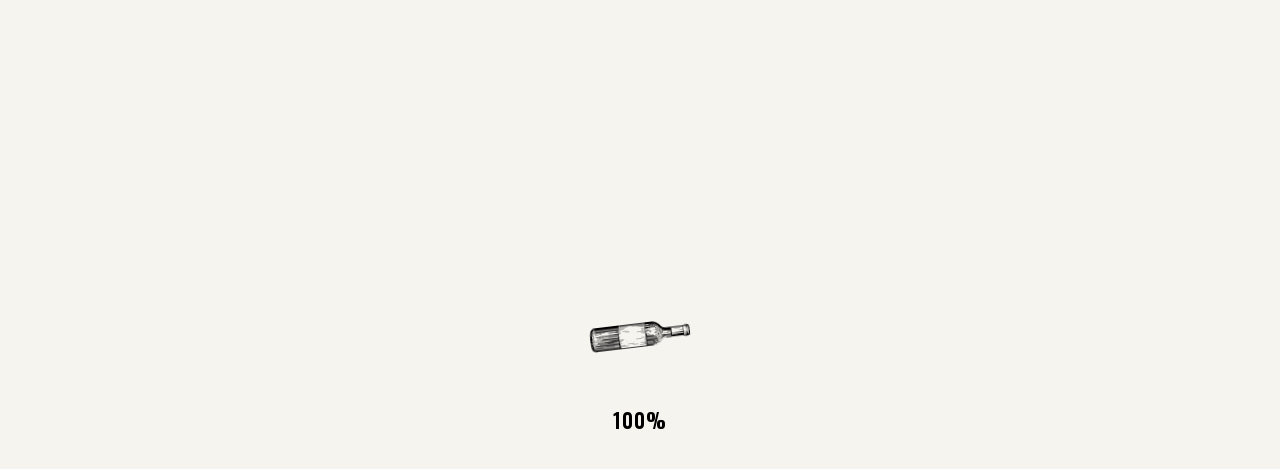

--- FILE ---
content_type: text/html; charset=UTF-8
request_url: https://www.thebottleshop.asia/thuong-hieu-ruou/la-puerta/
body_size: 30176
content:
<!DOCTYPE html>
<!--[if IE 7]>
<html class="ie ie7" lang="vi">
<![endif]-->
<!--[if IE 8]>
<html class="ie ie8" lang="vi">
<![endif]-->
<!--[if !(IE 7) & !(IE 8)]><!-->
<html lang="vi">
<!--<![endif]-->
<head>
	<!-- Global site tag (gtag.js) - Google Analytics -->
<script async src="https://www.googletagmanager.com/gtag/js?id=G-MG78RRLTYB"></script>
<script>
  window.dataLayer = window.dataLayer || [];
  function gtag(){dataLayer.push(arguments);}
  gtag('js', new Date());

  gtag('config', 'G-MG78RRLTYB');
</script>    <meta charset="UTF-8">
<script>
if(!gform){document.addEventListener("gform_main_scripts_loaded",function(){gform.scriptsLoaded=!0}),window.addEventListener("DOMContentLoaded",function(){gform.domLoaded=!0});var gform={domLoaded:!1,scriptsLoaded:!1,initializeOnLoaded:function(o){gform.domLoaded&&gform.scriptsLoaded?o():!gform.domLoaded&&gform.scriptsLoaded?window.addEventListener("DOMContentLoaded",o):document.addEventListener("gform_main_scripts_loaded",o)},hooks:{action:{},filter:{}},addAction:function(o,n,r,t){gform.addHook("action",o,n,r,t)},addFilter:function(o,n,r,t){gform.addHook("filter",o,n,r,t)},doAction:function(o){gform.doHook("action",o,arguments)},applyFilters:function(o){return gform.doHook("filter",o,arguments)},removeAction:function(o,n){gform.removeHook("action",o,n)},removeFilter:function(o,n,r){gform.removeHook("filter",o,n,r)},addHook:function(o,n,r,t,i){null==gform.hooks[o][n]&&(gform.hooks[o][n]=[]);var e=gform.hooks[o][n];null==i&&(i=n+"_"+e.length),null==t&&(t=10),gform.hooks[o][n].push({tag:i,callable:r,priority:t})},doHook:function(o,n,r){if(r=Array.prototype.slice.call(r,1),null!=gform.hooks[o][n]){var t,i=gform.hooks[o][n];i.sort(function(o,n){return o.priority-n.priority});for(var e=0;e<i.length;e++)"function"!=typeof(t=i[e].callable)&&(t=window[t]),"action"==o?t.apply(null,r):r[0]=t.apply(null,r)}if("filter"==o)return r[0]},removeHook:function(o,n,r,t){if(null!=gform.hooks[o][n])for(var i=gform.hooks[o][n],e=i.length-1;0<=e;e--)null!=t&&t!=i[e].tag||null!=r&&r!=i[e].priority||i.splice(e,1)}}}
</script>

    <meta name="viewport" content="width=device-width, initial-scale=1">
					
				<meta name='robots' content='index, follow, max-image-preview:large, max-snippet:-1, max-video-preview:-1' />

	<!-- This site is optimized with the Yoast SEO plugin v17.3 - https://yoast.com/wordpress/plugins/seo/ -->
	<title>La Puerta - The Bottle Shop</title><link rel="stylesheet" href="https://www.thebottleshop.asia/wp-content/cache/min/1/3627168eb1c52ce2da8d623a3f0276a2.css" media="all" data-minify="1" />
	<link rel="canonical" href="https://www.thebottleshop.asia/thuong-hieu-ruou/la-puerta/" />
	<meta property="og:locale" content="vi_VN" />
	<meta property="og:type" content="article" />
	<meta property="og:title" content="La Puerta - The Bottle Shop" />
	<meta property="og:url" content="https://www.thebottleshop.asia/thuong-hieu-ruou/la-puerta/" />
	<meta property="og:site_name" content="The Bottle Shop" />
	<meta property="og:image" content="https://www.thebottleshop.asia/wp-content/uploads/2020/12/default-thumbnail-1.jpg" />
	<meta property="og:image:width" content="800" />
	<meta property="og:image:height" content="800" />
	<meta name="twitter:card" content="summary_large_image" />
	<script type="application/ld+json" class="yoast-schema-graph">{"@context":"https://schema.org","@graph":[{"@type":"Organization","@id":"https://www.thebottleshop.asia/#organization","name":"The Bottle Shop","url":"https://www.thebottleshop.asia/","sameAs":[],"logo":{"@type":"ImageObject","@id":"https://www.thebottleshop.asia/#logo","inLanguage":"vi","url":"https://www.thebottleshop.asia/wp-content/uploads/2020/12/logo.svg","contentUrl":"https://www.thebottleshop.asia/wp-content/uploads/2020/12/logo.svg","width":107,"height":109,"caption":"The Bottle Shop"},"image":{"@id":"https://www.thebottleshop.asia/#logo"}},{"@type":"WebSite","@id":"https://www.thebottleshop.asia/#website","url":"https://www.thebottleshop.asia/","name":"The Bottle Shop","description":"","publisher":{"@id":"https://www.thebottleshop.asia/#organization"},"potentialAction":[{"@type":"SearchAction","target":{"@type":"EntryPoint","urlTemplate":"https://www.thebottleshop.asia/?s={search_term_string}"},"query-input":"required name=search_term_string"}],"inLanguage":"vi"},{"@type":"CollectionPage","@id":"https://www.thebottleshop.asia/thuong-hieu-ruou/la-puerta/#webpage","url":"https://www.thebottleshop.asia/thuong-hieu-ruou/la-puerta/","name":"La Puerta - The Bottle Shop","isPartOf":{"@id":"https://www.thebottleshop.asia/#website"},"breadcrumb":{"@id":"https://www.thebottleshop.asia/thuong-hieu-ruou/la-puerta/#breadcrumb"},"inLanguage":"vi","potentialAction":[{"@type":"ReadAction","target":["https://www.thebottleshop.asia/thuong-hieu-ruou/la-puerta/"]}]},{"@type":"BreadcrumbList","@id":"https://www.thebottleshop.asia/thuong-hieu-ruou/la-puerta/#breadcrumb","itemListElement":[{"@type":"ListItem","position":1,"name":"Home","item":"https://www.thebottleshop.asia/"},{"@type":"ListItem","position":2,"name":"La Puerta"}]}]}</script>
	<!-- / Yoast SEO plugin. -->


<link rel='dns-prefetch' href='//www.thebottleshop.asia' />




<link rel='stylesheet' id='woocommerce-smallscreen-css'  href='https://www.thebottleshop.asia/wp-content/plugins/woocommerce/assets/css/woocommerce-smallscreen.css?ver=5.7.1' media='only screen and (max-width: 768px)' />

<style id='woocommerce-inline-inline-css'>
.woocommerce form .form-row .required { visibility: visible; }
</style>




























<script src='https://www.thebottleshop.asia/wp-includes/js/jquery/jquery.min.js' id='jquery-core-js' defer></script>

<meta name="theme-color" content="#7c2e42">	<noscript><style>.woocommerce-product-gallery{ opacity: 1 !important; }</style></noscript>
	<link rel="icon" href="https://www.thebottleshop.asia/wp-content/uploads/2021/01/cropped-TBS_favicon-32x32.png" sizes="32x32" />
<link rel="icon" href="https://www.thebottleshop.asia/wp-content/uploads/2021/01/cropped-TBS_favicon-192x192.png" sizes="192x192" />
<link rel="apple-touch-icon" href="https://www.thebottleshop.asia/wp-content/uploads/2021/01/cropped-TBS_favicon-180x180.png" />
<meta name="msapplication-TileImage" content="https://www.thebottleshop.asia/wp-content/uploads/2021/01/cropped-TBS_favicon-270x270.png" />
<noscript><style> .wpb_animate_when_almost_visible { opacity: 1; }</style></noscript><noscript><style id="rocket-lazyload-nojs-css">.rll-youtube-player, [data-lazy-src]{display:none !important;}</style></noscript>    
</head>
<body class="list tax-thuong-hieu-ruou term-la-puerta main_content theme-ver-3.3.8-woo3.0.1 theme-dev-mode page-has-product-filter content-has-side-border page-shop age-popup-on loading-screen-on cbxwpbookmark-default woocommerce woocommerce-page woocommerce-no-js list-product prdctfltr-shop wpb-js-composer vc_responsive">


<header class="site-header has-disclaimer">
	
	<div class="vii-loading-screen fw-flex fw-flex--align-center fw-flex--justify-center"><div class="vii-loading-screen__inner txt_center"><div class="vii-loading-screen__image"><div class="vii-loading-screen__image-wrap"><img src="data:image/svg+xml,%3Csvg%20xmlns='http://www.w3.org/2000/svg'%20viewBox='0%200%200%200'%3E%3C/svg%3E" alt="loading-image" data-lazy-src="https://www.thebottleshop.asia/wp-content/themes/thebottleshop/shortcodes/loading-screen/wine-bottle.svg"><noscript><img src="https://www.thebottleshop.asia/wp-content/themes/thebottleshop/shortcodes/loading-screen/wine-bottle.svg" alt="loading-image"></noscript></div></div><div class="vii-loading-screen__number"><span data-loading-number>1%</span></div></div></div>	<div class="vii-age-popup fw-flex fw-flex--align-center fw-flex--justify-center has-no-text"><div class="vii-age-popup-inner"><div class="vii-age-popup-image"><div data-bg="https://www.thebottleshop.asia/wp-content/uploads/2021/01/age-popup-bg.jpg" class="vii-age-popup-image-bg rocket-lazyload" style=""><img width="282" height="300" src="data:image/svg+xml,%3Csvg%20xmlns='http://www.w3.org/2000/svg'%20viewBox='0%200%20282%20300'%3E%3C/svg%3E" class="attachment-medium size-medium" alt="Rượu vang La Puerta Dulce Natural Torrontes , Muscat" title="age-popup-bg" data-lazy-src="https://www.thebottleshop.asia/wp-content/uploads/2021/01/age-popup-bg-282x300.jpg" /><noscript><img width="282" height="300" src="https://www.thebottleshop.asia/wp-content/uploads/2021/01/age-popup-bg-282x300.jpg" class="attachment-medium size-medium" alt="Rượu vang La Puerta Dulce Natural Torrontes , Muscat" title="age-popup-bg" /></noscript></div><div class="vii-age-popup-image-inner"><div class="vii-age-popup-content wpb_text_column txt_color_white"><h2 style="text-align: center;">Bạn có trên 18 tuổi không?</h2>
</div><div class="vii-age-popup-buttons fw-flex fw-flex--justify-center"><a class="vii-age-popup-buttons__yes" href="#age-popup-yes" title="Có">Có</a><a class="vii-age-popup-buttons__no" href="#age-popup-no" title="Không">Không</a></div></div></div><div class="vii-age-popup-warning txt_center"><div class="warning-text"><p>Tuân thủ Nghị định 24/2020/NĐ-CP, The Bottle Shop cam kết không bán rượu cho người dưới 18 tuổi.<br />
Do đó, chúng tôi yêu cầu những người dưới 18 tuổi không truy cập vào trang web của chúng tôi.</p>
</div><div class="no-text hidden"><p>Rất tiếc bạn chưa đủ 18 tuổi, chúng tôi từ chối truy cập của bạn.<br />
Nếu bạn vô tình bấm nhầm, hãy bấm <a href="https://www.thebottleshop.asia/">vào đây</a> để xác nhận lại.</p>
</div></div></div></div>
    <!-- Sticky wrapper -->
    <div class="sticky-header fw-scroll-top-offset">
        <!-- Disclaimer -->
		            <div class="vii-disclaimer txt_center">
                <div class="vii-disclaimer__inner fw-flex fw-flex--align-center fw-flex--justify-center">
                    <span class="txt_uppercase txt_color_white txt_font_proxima_bold">Thưởng thức có trách nhiệm. Các sản phẩm rượu không dành cho người dưới 18 tuổi và phụ nữ đang mang thai.</span>
                </div>
            </div>
		
        <!-- DESKTOP NAV -->
        <nav class="site-nav site-nav--desktop fw-scroll-top-offset">
            <div class="site-nav-container container-header">
                <div class="site-nav-inner fw-flex fw-flex--justify-space-between">

                    <!-- Hamburger -->
                    <div class="nav-block hamburger show-m">
                        <button class="nav-hamburger fw-flex fw-flex--align-center" data-toggle="menu-open"
                                aria-label="menu">
                            <span class="nav-hamburger--lines"><i></i><i></i><i></i></span>
                        </button>
                    </div>

                    <!-- Col left: logo -->
                    <div class="site-nav-col left logo fw-flex fw-flex--align-center fw-flex--justify-center">
                        <div class="nav-block nav-logo">
                            <a class="nav-logo-link fw-flex fw-flex--align-center fw-flex--justify-center"
                               href="https://www.thebottleshop.asia" title="The Bottle Shop">
								<span data-bg="https://www.thebottleshop.asia/wp-content/uploads/2020/12/logo.svg" class="fw-bg-contain rocket-lazyload"
                                      style="">
                                    <img width="107" height="109" src="https://www.thebottleshop.asia/wp-content/uploads/2020/12/logo.svg" class=" skip-lazy" alt="Rượu vang La Puerta Dulce Natural Torrontes , Muscat" title="logo" />                                </span>
                            </a>
                        </div>
                    </div>

                    <!-- Col right: main -->
                    <div class="site-nav-col right main">

                        <!-- Row top: tools -->
                        <div class="site-nav-row top tools fw-flex fw-flex--align-center fw-flex--justify-space-between">
                            <!-- Col inner left: search -->
                            <div class="site-nav-col inner left search">
                                <!-- Search -->
                                <div class="nav-block search">
									<div class="vii-aws-search style-header"><div class="aws-container" data-id="1" data-url="/?wc-ajax=aws_action" data-siteurl="https://www.thebottleshop.asia" data-lang="" data-show-loader="true" data-show-more="true" data-ajax-search="true" data-show-page="true" data-show-clear="true" data-mobile-screen="false" data-buttons-order="1" data-target-blank="false" data-use-analytics="false" data-min-chars="1" data-filters="" data-init-filter="1" data-timeout="300" data-notfound="Không tìm thấy sản phẩm" data-more="Xem kết quả" data-is-mobile="false" data-page-id="205" data-tax="thuong-hieu-ruou" data-sku="SKU: " data-item-added="Item added" data-sale-badge="Sale!" ><form class="aws-search-form" action="https://www.thebottleshop.asia/" method="get" role="search" ><div class="aws-wrapper"><label class="aws-search-label" for="69243a7ae8846">Tìm kiếm...</label><input  type="search" name="s" id="69243a7ae8846" value="" class="aws-search-field" placeholder="Tìm kiếm..." autocomplete="off" /><input type="hidden" name="post_type" value="product"><input type="hidden" name="type_aws" value="true"><input type="hidden" name="aws_id" value="1"><input type="hidden" name="aws_filter" class="awsFilterHidden" value="1"><div class="aws-search-clear"><span>×</span></div><div class="aws-loader"></div></div></form></div></div>                                </div>
                            </div>
                            <!-- Col inner right: buttons -->
                            <div class="site-nav-col inner right buttons fw-flex fw-flex--align-center">

                                <!-- Hotline -->
                                <div class="nav-block hotline">
									<div class="vii-hotline header"><a class="vii-hotline-link" href="tel:0918999406"><i class="icon-phone-ring-filled"></i><span class="vii-hotline__label txt_font_oswald_medium">HOTLINE</span><span class="vii-hotline__number txt_font_proxima_bold">0918999406</span></a></div>                                </div>

                                <!-- Woo buttons -->
                                <div class="nav-block woo-buttons">
									<div class="vii-woo-buttons location-header text-remove"><ul><li><a class="woo-buttons__wishlist" href="https://www.thebottleshop.asia/wishlist/" title="Wishlist" ><i class="icon-heart-bold"></i></a></li><li><a class="woo-buttons__read-later" href="https://www.thebottleshop.asia/danh-sach-bai-viet-da-luu/" title="Bài viết đã lưu" ><i class="icon-bookmark"></i></a></li><li><a class="woo-buttons__account" href="https://www.thebottleshop.asia/tai-khoan/" title="Đăng nhập" ><i class="icon-user"></i></a></li></ul></div>                                </div>

                                <!-- Hamburger -->
                                <div class="nav-block hamburger show-l">
                                    <button class="nav-hamburger fw-flex fw-flex--align-center" data-toggle="menu-open"
                                            aria-label="menu">
                                        <span class="nav-hamburger--lines"><i></i><i></i><i></i></span>
                                    </button>
                                </div>

                            </div>
                        </div>

                        <!-- Row bottom: menu -->
                        <div class="site-nav-row bottom menu fw-flex fw-flex--align-center">
                            <!-- Main menu -->
							<div class="nav-block desktop-menu"><ul id="menu-main-menu" class="menu"><li class="menu-item menu-item-type-taxonomy menu-item-object-product_cat menu-item-302 has-mega-menu menu-item-has-children"><a href="https://www.thebottleshop.asia/danh-muc-san-pham/scotch-whisky/" data-mega-menu-id="menu-item-302">Scotch Whisky</a></li>
<li class="menu-item menu-item-type-taxonomy menu-item-object-product_cat menu-item-304 has-mega-menu menu-item-has-children"><a href="https://www.thebottleshop.asia/danh-muc-san-pham/world-whisky/" data-mega-menu-id="menu-item-304">World Whisky</a></li>
<li class="menu-item menu-item-type-taxonomy menu-item-object-product_cat menu-item-305 has-mega-menu menu-item-has-children"><a href="https://www.thebottleshop.asia/danh-muc-san-pham/champagne-sparkling/" data-mega-menu-id="menu-item-305">Champagne &amp; Sparkling</a></li>
<li class="menu-item menu-item-type-taxonomy menu-item-object-product_cat menu-item-306 has-mega-menu menu-item-has-children"><a href="https://www.thebottleshop.asia/danh-muc-san-pham/ruou-vang/" data-mega-menu-id="menu-item-306">Rượu vang</a></li>
<li class="menu-item menu-item-type-taxonomy menu-item-object-product_cat menu-item-1412"><a href="https://www.thebottleshop.asia/danh-muc-san-pham/spirits-liqueurs/spirits/cognac/">Cognac</a></li>
<li class="menu-item menu-item-type-taxonomy menu-item-object-product_cat menu-item-2064"><a href="https://www.thebottleshop.asia/danh-muc-san-pham/spirits-liqueurs/spirits/gin/">Gin</a></li>
<li class="menu-item menu-item-type-post_type menu-item-object-page menu-item-81"><a href="https://www.thebottleshop.asia/hieu-ve-ruou/">Hiểu về rượu</a></li>
</ul></div>                        </div>

                    </div>

                </div>
            </div>
        </nav>

        <!-- MEGA MENU -->
		<div class="vii-mega-menus"><div class="vii-mega-menu-item hidden" data-menu-id="menu-item-302"><div class="vii-mega-menu__tabs"><div class="vii-mega-menu__tabs-header"><ul class="fw-flex"><li data-menu-tab-trigger="category-302"><button class="fw-flex fw-flex--align-center fw-flex--justify-center"><span class="txt_font_proxima_bold txt_size_14px txt_uppercase">Loại rượu</span></button></li><li data-menu-tab-trigger="brands-302"><button class="fw-flex fw-flex--align-center fw-flex--justify-center"><span class="txt_font_proxima_bold txt_size_14px txt_uppercase">Thương hiệu rượu</span></button></li></ul></div><div class="vii-mega-menu__tabs-body"><div class="vii-mega-menu__tab" data-menu-tab-id="category-302"><div class="vii-mega-menu__tab-inner fw-flex"><div class="vii-mega-menu__tab-col category"><div class="vii-mega-menu__tab-heading"><h6 class="no-margin-bottom">Các loại rượu đặc trưng</h6></div><div class="vii-mega-menu__tab-list"><ul class="menu"><li><a href="https://www.thebottleshop.asia/danh-muc-san-pham/scotch-whisky/single-malt-scotch-whisky/" title="Single Malt Scotch Whisky">Single Malt Scotch Whisky</a><ul class="sub-menu"><li><a href="https://www.thebottleshop.asia/danh-muc-san-pham/scotch-whisky/single-malt-scotch-whisky/island/" title="Island">Island</a></li><li><a href="https://www.thebottleshop.asia/danh-muc-san-pham/scotch-whisky/single-malt-scotch-whisky/speyside/" title="Speyside">Speyside</a></li><li><a href="https://www.thebottleshop.asia/danh-muc-san-pham/scotch-whisky/single-malt-scotch-whisky/lowland/" title="Lowland">Lowland</a></li><li><a href="https://www.thebottleshop.asia/danh-muc-san-pham/scotch-whisky/single-malt-scotch-whisky/islay/" title="Islay">Islay</a></li><li><a href="https://www.thebottleshop.asia/danh-muc-san-pham/scotch-whisky/single-malt-scotch-whisky/highland/" title="Highland">Highland</a></li><li><a href="https://www.thebottleshop.asia/danh-muc-san-pham/scotch-whisky/single-malt-scotch-whisky/campbeltown/" title="Campbeltown">Campbeltown</a></li></ul><li><a href="https://www.thebottleshop.asia/danh-muc-san-pham/scotch-whisky/blended-scotch-whisky/" title="Blended Scotch Whisky">Blended Scotch Whisky</a></ul></div></div></div></div><div class="vii-mega-menu__tab" data-menu-tab-id="brands-302"><div class="vii-mega-menu__tab-inner fw-flex"><div class="vii-mega-menu__tab-col brands"><div class="vii-mega-menu__tab-heading"><h6 class="no-margin-bottom">Thương hiệu rượu</h6></div><div class="vii-mega-menu__tab-list"><ul class="menu"><li><a href="https://www.thebottleshop.asia/thuong-hieu-ruou/aberlour/" title="Aberlour">Aberlour</a></li><li><a href="https://www.thebottleshop.asia/thuong-hieu-ruou/ardbeg/" title="Ardbeg">Ardbeg</a></li><li><a href="https://www.thebottleshop.asia/thuong-hieu-ruou/benriach/" title="Benriach">Benriach</a></li><li><a href="https://www.thebottleshop.asia/thuong-hieu-ruou/bowmore/" title="Bowmore">Bowmore</a></li><li><a href="https://www.thebottleshop.asia/thuong-hieu-ruou/dalmore/" title="DALMORE">DALMORE</a></li><li><a href="https://www.thebottleshop.asia/thuong-hieu-ruou/deanston/" title="DEANSTON">DEANSTON</a></li><li><a href="https://www.thebottleshop.asia/thuong-hieu-ruou/glengoyne/" title="GLENGOYNE">GLENGOYNE</a></li><li><a href="https://www.thebottleshop.asia/thuong-hieu-ruou/longrow/" title="Longrow">Longrow</a></li></ul></div></div></div></div><div class="vii-mega-menu__tab fixed"><div class="vii-mega-menu__tab-inner fw-flex"><div class="vii-mega-menu__tab-col post"><div class="vii-mega-menu__tab-heading"><h6 class="no-margin-bottom">Hiểu Về Scotch Whisky</h6></div><div class="vii-mega-menu__tab-post"><ul class="posts"><li><a href="https://www.thebottleshop.asia/royal-brackla-single-malt-whisky-highland/" title="Royal Brackla Single Malt Whisky &#8211; Highland">Royal Brackla Single Malt Whisky &#8211; Highland</a></li><li><a href="https://www.thebottleshop.asia/nhung-dieu-thu-vi-ve-thuong-hieu-ruou-single-malt-whisky-glenfiddich-ma-khong-phai-ai-cung-biet/" title="Những điều thú vị về thương hiệu rượu Single Malt Whisky &#8211; Glenfiddich mà không phải ai cũng biết">Những điều thú vị về thương hiệu rượu Single Malt Whisky &#8211; Glenfiddich mà không phải ai cũng biết</a></li><li><a href="https://www.thebottleshop.asia/nha-may-chung-cat-the-glenlivet/" title="Nhà máy chưng cất The Glenlivet">Nhà máy chưng cất The Glenlivet</a></li></ul><a href="https://www.thebottleshop.asia/category/ve-scotch-whisky/" class="btn_underline_red" title="Xem tất cả bài viết">Xem tất cả bài viết</a></div></div><div class="vii-mega-menu__tab-col product"><div class="vii-mega-menu__product txt_center"><a class="vii-mega-menu__product-image-wrap" href="https://www.thebottleshop.asia/san-pham/bowmore-no-1/" title="Bowmore No.1"><div data-bg="https://www.thebottleshop.asia/wp-content/uploads/2021/01/TBS-BOWMORE-No1.jpg" class="vii-mega-menu__product-image fw-bg-contain rocket-lazyload" style="" data-ratio="1:1"><img width="600" height="889" src="data:image/svg+xml,%3Csvg%20xmlns='http://www.w3.org/2000/svg'%20viewBox='0%200%20600%20889'%3E%3C/svg%3E" class="attachment-full size-full" alt="Rượu vang La Puerta Dulce Natural Torrontes , Muscat" title="TBS-BOWMORE-No1" data-lazy-src="https://www.thebottleshop.asia/wp-content/uploads/2021/01/TBS-BOWMORE-No1.jpg" /><noscript><img width="600" height="889" src="https://www.thebottleshop.asia/wp-content/uploads/2021/01/TBS-BOWMORE-No1.jpg" class="attachment-full size-full" alt="Rượu vang La Puerta Dulce Natural Torrontes , Muscat" title="TBS-BOWMORE-No1" /></noscript></div><h6 class="vii-mega-menu__product-title txt_color_black no-margin-bottom txt_size_14px letter-spacing-1px">Bowmore No.1</h6><div class="product-sub-info vii-mega-menu__product-text">700ml / Lên đến 43%</div></a><a class="btn_primary_red" href="https://www.thebottleshop.asia/san-pham/bowmore-no-1/" title="Bowmore No.1">XEM SẢN PHẨM</a></div></div></div></div></div></div></div><div class="vii-mega-menu-item hidden" data-menu-id="menu-item-304"><div class="vii-mega-menu__tabs"><div class="vii-mega-menu__tabs-header"><ul class="fw-flex"><li data-menu-tab-trigger="category-304"><button class="fw-flex fw-flex--align-center fw-flex--justify-center"><span class="txt_font_proxima_bold txt_size_14px txt_uppercase">Loại rượu</span></button></li><li data-menu-tab-trigger="brands-304"><button class="fw-flex fw-flex--align-center fw-flex--justify-center"><span class="txt_font_proxima_bold txt_size_14px txt_uppercase">Thương hiệu rượu</span></button></li></ul></div><div class="vii-mega-menu__tabs-body"><div class="vii-mega-menu__tab" data-menu-tab-id="category-304"><div class="vii-mega-menu__tab-inner fw-flex"><div class="vii-mega-menu__tab-col category"><div class="vii-mega-menu__tab-heading"><h6 class="no-margin-bottom">Các loại rượu đặc trưng</h6></div><div class="vii-mega-menu__tab-list"><ul class="menu"><li><a href="https://www.thebottleshop.asia/danh-muc-san-pham/world-whisky/irish-whiskey/" title="Whiskey Ireland">Whiskey Ireland</a><ul class="sub-menu"><li><a href="https://www.thebottleshop.asia/danh-muc-san-pham/world-whisky/irish-whiskey/single-grain/" title="Single Grain">Single Grain</a></li><li><a href="https://www.thebottleshop.asia/danh-muc-san-pham/world-whisky/irish-whiskey/blended-whiskey/" title="Blended Whiskey">Blended Whiskey</a></li><li><a href="https://www.thebottleshop.asia/danh-muc-san-pham/world-whisky/irish-whiskey/single-malt-irish-whiskey/" title="Single Malt">Single Malt</a></li></ul><li><a href="https://www.thebottleshop.asia/danh-muc-san-pham/world-whisky/american-whiskey/" title="Whiskey Mỹ">Whiskey Mỹ</a><ul class="sub-menu"><li><a href="https://www.thebottleshop.asia/danh-muc-san-pham/world-whisky/american-whiskey/bourbon-whiskey/" title="Bourbon">Bourbon</a></li><li><a href="https://www.thebottleshop.asia/danh-muc-san-pham/world-whisky/american-whiskey/tennessee-whiskey/" title="Tennessee">Tennessee</a></li></ul><li><a href="https://www.thebottleshop.asia/danh-muc-san-pham/world-whisky/japanese-whisky/" title="Whisky Nhật">Whisky Nhật</a><ul class="sub-menu"><li><a href="https://www.thebottleshop.asia/danh-muc-san-pham/world-whisky/japanese-whisky/blended-whisky/" title="Blended Whisky">Blended Whisky</a></li></ul></ul></div></div></div></div><div class="vii-mega-menu__tab" data-menu-tab-id="brands-304"><div class="vii-mega-menu__tab-inner fw-flex"><div class="vii-mega-menu__tab-col brands"><div class="vii-mega-menu__tab-heading"><h6 class="no-margin-bottom">Thương hiệu rượu</h6></div><div class="vii-mega-menu__tab-list"><ul class="menu"><li><a href="https://www.thebottleshop.asia/thuong-hieu-ruou/jack-daniels/" title="Jack Daniel's">Jack Daniel's</a></li><li><a href="https://www.thebottleshop.asia/thuong-hieu-ruou/suntory-hibiki/" title="Suntory Hibiki">Suntory Hibiki</a></li></ul></div></div></div></div><div class="vii-mega-menu__tab fixed"><div class="vii-mega-menu__tab-inner fw-flex"><div class="vii-mega-menu__tab-col post"><div class="vii-mega-menu__tab-heading"><h6 class="no-margin-bottom">Hiểu Về World Whisky</h6></div><div class="vii-mega-menu__tab-empty">Đang cập nhật.</div></div><div class="vii-mega-menu__tab-col product"><div class="vii-mega-menu__product txt_center"><a class="vii-mega-menu__product-image-wrap" href="https://www.thebottleshop.asia/san-pham/teeling-brabazon-series-3/" title="Teeling Brabazon Series 3"><div data-bg="https://www.thebottleshop.asia/wp-content/uploads/2021/04/TBS-TeelingBrabazon-Series-3.jpg" class="vii-mega-menu__product-image fw-bg-contain rocket-lazyload" style="" data-ratio="1:1"><img width="600" height="889" src="data:image/svg+xml,%3Csvg%20xmlns='http://www.w3.org/2000/svg'%20viewBox='0%200%20600%20889'%3E%3C/svg%3E" class="attachment-full size-full" alt="Rượu vang La Puerta Dulce Natural Torrontes , Muscat" title="TBS-TeelingBrabazon-Series-3" data-lazy-src="https://www.thebottleshop.asia/wp-content/uploads/2021/04/TBS-TeelingBrabazon-Series-3.jpg" /><noscript><img width="600" height="889" src="https://www.thebottleshop.asia/wp-content/uploads/2021/04/TBS-TeelingBrabazon-Series-3.jpg" class="attachment-full size-full" alt="Rượu vang La Puerta Dulce Natural Torrontes , Muscat" title="TBS-TeelingBrabazon-Series-3" /></noscript></div><h6 class="vii-mega-menu__product-title txt_color_black no-margin-bottom txt_size_14px letter-spacing-1px">Teeling Brabazon Series 3</h6><div class="product-sub-info vii-mega-menu__product-text">700ml / Trên 46%</div></a><a class="btn_primary_red" href="https://www.thebottleshop.asia/san-pham/teeling-brabazon-series-3/" title="Teeling Brabazon Series 3">XEM SẢN PHẨM</a></div></div></div></div></div></div></div><div class="vii-mega-menu-item hidden" data-menu-id="menu-item-305"><div class="vii-mega-menu__tabs"><div class="vii-mega-menu__tabs-header"><ul class="fw-flex"><li data-menu-tab-trigger="category-305"><button class="fw-flex fw-flex--align-center fw-flex--justify-center"><span class="txt_font_proxima_bold txt_size_14px txt_uppercase">Loại rượu</span></button></li><li data-menu-tab-trigger="brands-305"><button class="fw-flex fw-flex--align-center fw-flex--justify-center"><span class="txt_font_proxima_bold txt_size_14px txt_uppercase">Thương hiệu rượu</span></button></li></ul></div><div class="vii-mega-menu__tabs-body"><div class="vii-mega-menu__tab" data-menu-tab-id="category-305"><div class="vii-mega-menu__tab-inner fw-flex"><div class="vii-mega-menu__tab-col category"><div class="vii-mega-menu__tab-heading"><h6 class="no-margin-bottom">Các loại rượu đặc trưng</h6></div><div class="vii-mega-menu__tab-list"><ul class="menu"><li><a href="https://www.thebottleshop.asia/danh-muc-san-pham/champagne-sparkling/champagne/" title="Champagne">Champagne</a><ul class="sub-menu"><li><a href="https://www.thebottleshop.asia/danh-muc-san-pham/champagne-sparkling/champagne/blanc-de-blancs-champagne/" title="Blanc de Blancs">Blanc de Blancs</a></li><li><a href="https://www.thebottleshop.asia/danh-muc-san-pham/champagne-sparkling/champagne/blanc-de-noirs-champagne/" title="Blanc de Noirs">Blanc de Noirs</a></li><li><a href="https://www.thebottleshop.asia/danh-muc-san-pham/champagne-sparkling/champagne/rose-champagne/" title="Rosé Champagne">Rosé Champagne</a></li><li><a href="https://www.thebottleshop.asia/danh-muc-san-pham/champagne-sparkling/champagne/brut-champagne/" title="Brut">Brut</a></li><li><a href="https://www.thebottleshop.asia/danh-muc-san-pham/champagne-sparkling/champagne/others-champagne/" title="Others">Others</a></li></ul><li><a href="https://www.thebottleshop.asia/danh-muc-san-pham/champagne-sparkling/sparkling/" title="Sparkling">Sparkling</a><ul class="sub-menu"><li><a href="https://www.thebottleshop.asia/danh-muc-san-pham/champagne-sparkling/sparkling/rose-sparkling-wine/" title="Rosé Sparkling Wine">Rosé Sparkling Wine</a></li><li><a href="https://www.thebottleshop.asia/danh-muc-san-pham/champagne-sparkling/sparkling/brut-sparkling-wine/" title="Brut Sparkling Wine">Brut Sparkling Wine</a></li><li><a href="https://www.thebottleshop.asia/danh-muc-san-pham/champagne-sparkling/sparkling/prosecco/" title="Prosecco">Prosecco</a></li><li><a href="https://www.thebottleshop.asia/danh-muc-san-pham/champagne-sparkling/sparkling/others/" title="Others">Others</a></li></ul><li><a href="https://www.thebottleshop.asia/danh-muc-san-pham/champagne-sparkling/cava/" title="CAVA">CAVA</a></ul></div></div></div></div><div class="vii-mega-menu__tab" data-menu-tab-id="brands-305"><div class="vii-mega-menu__tab-inner fw-flex"><div class="vii-mega-menu__tab-col brands"><div class="vii-mega-menu__tab-heading"><h6 class="no-margin-bottom">Thương hiệu rượu</h6></div><div class="vii-mega-menu__tab-list"><ul class="menu"><li>Đang cập nhật.</li></ul></div></div></div></div><div class="vii-mega-menu__tab fixed"><div class="vii-mega-menu__tab-inner fw-flex"><div class="vii-mega-menu__tab-col post"><div class="vii-mega-menu__tab-heading"><h6 class="no-margin-bottom">Hiểu Về Champagne</h6></div><div class="vii-mega-menu__tab-empty">Đang cập nhật.</div></div><div class="vii-mega-menu__tab-col product"><div class="vii-mega-menu__product txt_center"><a class="vii-mega-menu__product-image-wrap" href="https://www.thebottleshop.asia/san-pham/ruou-sparkling-freixenet-italian-rose-sparkling-wine-extra-dry/" title="Rượu Sparkling Freixenet Italian Rosé Sparkling Wine Extra Dry"><div data-bg="https://www.thebottleshop.asia/wp-content/uploads/2020/12/default-thumbnail-1.jpg" class="vii-mega-menu__product-image fw-bg-contain rocket-lazyload" style="" data-ratio="1:1"><img width="800" height="800" src="data:image/svg+xml,%3Csvg%20xmlns='http://www.w3.org/2000/svg'%20viewBox='0%200%20800%20800'%3E%3C/svg%3E" class="attachment-full size-full" alt="Rượu vang La Puerta Dulce Natural Torrontes , Muscat" title="default-thumbnail" data-lazy-src="https://www.thebottleshop.asia/wp-content/uploads/2020/12/default-thumbnail-1.jpg" /><noscript><img width="800" height="800" src="https://www.thebottleshop.asia/wp-content/uploads/2020/12/default-thumbnail-1.jpg" class="attachment-full size-full" alt="Rượu vang La Puerta Dulce Natural Torrontes , Muscat" title="default-thumbnail" /></noscript></div><h6 class="vii-mega-menu__product-title txt_color_black no-margin-bottom txt_size_14px letter-spacing-1px">Rượu Sparkling Freixenet Italian Rosé Sparkling Wine Extra Dry</h6><div class="product-sub-info vii-mega-menu__product-text">750ml / 11.00%</div></a><a class="btn_primary_red" href="https://www.thebottleshop.asia/san-pham/ruou-sparkling-freixenet-italian-rose-sparkling-wine-extra-dry/" title="Rượu Sparkling Freixenet Italian Rosé Sparkling Wine Extra Dry">XEM SẢN PHẨM</a></div></div></div></div></div></div></div><div class="vii-mega-menu-item hidden" data-menu-id="menu-item-306"><div class="vii-mega-menu__tabs"><div class="vii-mega-menu__tabs-header"><ul class="fw-flex"><li data-menu-tab-trigger="category-306"><button class="fw-flex fw-flex--align-center fw-flex--justify-center"><span class="txt_font_proxima_bold txt_size_14px txt_uppercase">Loại rượu</span></button></li><li data-menu-tab-trigger="brands-306"><button class="fw-flex fw-flex--align-center fw-flex--justify-center"><span class="txt_font_proxima_bold txt_size_14px txt_uppercase">Thương hiệu rượu</span></button></li></ul></div><div class="vii-mega-menu__tabs-body"><div class="vii-mega-menu__tab" data-menu-tab-id="category-306"><div class="vii-mega-menu__tab-inner fw-flex"><div class="vii-mega-menu__tab-col category"><div class="vii-mega-menu__tab-heading"><h6 class="no-margin-bottom">Các loại rượu đặc trưng</h6></div><div class="vii-mega-menu__tab-list"><ul class="menu"><li><a href="https://www.thebottleshop.asia/danh-muc-san-pham/ruou-vang/vang-do/" title="Vang đỏ">Vang đỏ</a><ul class="sub-menu"><li><a href="https://www.thebottleshop.asia/danh-muc-san-pham/ruou-vang/vang-do/graciano/" title="Graciano">Graciano</a></li><li><a href="https://www.thebottleshop.asia/danh-muc-san-pham/ruou-vang/vang-do/nero-davola/" title="Nero d'Avola">Nero d'Avola</a></li><li><a href="https://www.thebottleshop.asia/danh-muc-san-pham/ruou-vang/vang-do/rosso/" title="Rosso">Rosso</a></li><li><a href="https://www.thebottleshop.asia/danh-muc-san-pham/ruou-vang/vang-do/barbera/" title="Barbera">Barbera</a></li><li><a href="https://www.thebottleshop.asia/danh-muc-san-pham/ruou-vang/vang-do/negroamaro-puglia/" title="Negroamaro Puglia">Negroamaro Puglia</a></li><li><a href="https://www.thebottleshop.asia/danh-muc-san-pham/ruou-vang/vang-do/sangiovese/" title="Sangiovese">Sangiovese</a></li><li><a href="https://www.thebottleshop.asia/danh-muc-san-pham/ruou-vang/vang-do/lacrima/" title="Lacrima">Lacrima</a></li><li><a href="https://www.thebottleshop.asia/danh-muc-san-pham/ruou-vang/vang-do/mazuelo/" title="Mazuelo">Mazuelo</a></li><li class="menu__view-all"><a class="btn_underline_red" href="https://www.thebottleshop.asia/danh-muc-san-pham/ruou-vang/vang-do/" title="Xem thêm">Xem thêm</a></li></ul><li><a href="https://www.thebottleshop.asia/danh-muc-san-pham/ruou-vang/vang-trang/" title="Vang trắng">Vang trắng</a><ul class="sub-menu"><li><a href="https://www.thebottleshop.asia/danh-muc-san-pham/ruou-vang/vang-trang/riesling/" title="Riesling">Riesling</a></li><li><a href="https://www.thebottleshop.asia/danh-muc-san-pham/ruou-vang/vang-trang/wild-sauvignon/" title="Wild Sauvignon">Wild Sauvignon</a></li><li><a href="https://www.thebottleshop.asia/danh-muc-san-pham/ruou-vang/vang-trang/zinfandel/" title="Zinfandel">Zinfandel</a></li><li><a href="https://www.thebottleshop.asia/danh-muc-san-pham/ruou-vang/vang-trang/pinot-grigio/" title="Pinot Grigio">Pinot Grigio</a></li><li><a href="https://www.thebottleshop.asia/danh-muc-san-pham/ruou-vang/vang-trang/viognier/" title="Viognier">Viognier</a></li><li><a href="https://www.thebottleshop.asia/danh-muc-san-pham/ruou-vang/vang-trang/cabernet-sauvignon/" title="Cabernet Sauvignon">Cabernet Sauvignon</a></li><li><a href="https://www.thebottleshop.asia/danh-muc-san-pham/ruou-vang/vang-trang/merlot-vang-trang/" title="Merlot">Merlot</a></li><li><a href="https://www.thebottleshop.asia/danh-muc-san-pham/ruou-vang/vang-trang/sauvignon-blanc/" title="Sauvignon Blanc">Sauvignon Blanc</a></li><li class="menu__view-all"><a class="btn_underline_red" href="https://www.thebottleshop.asia/danh-muc-san-pham/ruou-vang/vang-trang/" title="Xem thêm">Xem thêm</a></li></ul><li><a href="https://www.thebottleshop.asia/danh-muc-san-pham/ruou-vang/dessert-vang-ngot/" title="Dessert (Vang ngọt)">Dessert (Vang ngọt)</a><li><a href="https://www.thebottleshop.asia/danh-muc-san-pham/ruou-vang/rose/" title="Rosé">Rosé</a><ul class="sub-menu"><li><a href="https://www.thebottleshop.asia/danh-muc-san-pham/ruou-vang/rose/blends/" title="Blends">Blends</a></li></ul></ul></div></div></div></div><div class="vii-mega-menu__tab" data-menu-tab-id="brands-306"><div class="vii-mega-menu__tab-inner fw-flex"><div class="vii-mega-menu__tab-col brands"><div class="vii-mega-menu__tab-heading"><h6 class="no-margin-bottom">Thương hiệu rượu</h6></div><div class="vii-mega-menu__tab-list"><ul class="menu"><li>Đang cập nhật.</li></ul></div></div></div></div><div class="vii-mega-menu__tab fixed"><div class="vii-mega-menu__tab-inner fw-flex"><div class="vii-mega-menu__tab-col post"><div class="vii-mega-menu__tab-heading"><h6 class="no-margin-bottom">Hiểu Về Vang</h6></div><div class="vii-mega-menu__tab-empty">Đang cập nhật.</div></div><div class="vii-mega-menu__tab-col product"><div class="vii-mega-menu__product txt_center"><a class="vii-mega-menu__product-image-wrap" href="https://www.thebottleshop.asia/san-pham/ruou-vang-8-otto-borghi/" title="Rượu Vang 8 otto borghi"><div data-bg="https://www.thebottleshop.asia/wp-content/uploads/2021/06/35.TBS-Otto-Borghi.jpg" class="vii-mega-menu__product-image fw-bg-contain rocket-lazyload" style="" data-ratio="1:1"><img width="600" height="889" src="data:image/svg+xml,%3Csvg%20xmlns='http://www.w3.org/2000/svg'%20viewBox='0%200%20600%20889'%3E%3C/svg%3E" class="attachment-full size-full" alt="Rượu vang La Puerta Dulce Natural Torrontes , Muscat" title="35.TBS-Otto-Borghi" data-lazy-src="https://www.thebottleshop.asia/wp-content/uploads/2021/06/35.TBS-Otto-Borghi.jpg" /><noscript><img width="600" height="889" src="https://www.thebottleshop.asia/wp-content/uploads/2021/06/35.TBS-Otto-Borghi.jpg" class="attachment-full size-full" alt="Rượu vang La Puerta Dulce Natural Torrontes , Muscat" title="35.TBS-Otto-Borghi" /></noscript></div><h6 class="vii-mega-menu__product-title txt_color_black no-margin-bottom txt_size_14px letter-spacing-1px">Rượu Vang 8 otto borghi</h6><div class="product-sub-info vii-mega-menu__product-text">750ml / 14.50%</div></a><a class="btn_primary_red" href="https://www.thebottleshop.asia/san-pham/ruou-vang-8-otto-borghi/" title="Rượu Vang 8 otto borghi">XEM SẢN PHẨM</a></div></div></div></div></div></div></div></div>    </div>

    <!-- MOBILE NAV -->
	<nav class="site-nav site-nav--mobile hidden"><div class="site-nav--mobile__inner fw-flex fw-flex--column fw-flex--justify-space-between"><div class="site-nav--mobile__section body"><div class="mobile-search"><div class="vii-aws-search style-header mobile"><div class="aws-container" data-id="1" data-url="/?wc-ajax=aws_action" data-siteurl="https://www.thebottleshop.asia" data-lang="" data-show-loader="true" data-show-more="true" data-ajax-search="true" data-show-page="true" data-show-clear="true" data-mobile-screen="false" data-buttons-order="1" data-target-blank="false" data-use-analytics="false" data-min-chars="1" data-filters="" data-init-filter="1" data-timeout="300" data-notfound="Không tìm thấy sản phẩm" data-more="Xem kết quả" data-is-mobile="false" data-page-id="205" data-tax="thuong-hieu-ruou" data-sku="SKU: " data-item-added="Item added" data-sale-badge="Sale!" ><form class="aws-search-form" action="https://www.thebottleshop.asia/" method="get" role="search" ><div class="aws-wrapper"><label class="aws-search-label" for="69243a7b09e67">Tìm kiếm...</label><input  type="search" name="s" id="69243a7b09e67" value="" class="aws-search-field" placeholder="Tìm kiếm..." autocomplete="off" /><input type="hidden" name="post_type" value="product"><input type="hidden" name="type_aws" value="true"><input type="hidden" name="aws_id" value="1"><input type="hidden" name="aws_filter" class="awsFilterHidden" value="1"><div class="aws-search-clear"><span>×</span></div><div class="aws-loader"></div></div></form></div></div></div><div class="mobile-menu"><ul class="menu"><li class="menu-item "><a href="https://www.thebottleshop.asia/danh-muc-san-pham/scotch-whisky/" title="Scotch Whisky">Scotch Whisky</a><ul class="sub-menu"><li class="menu-item "><a href="#" title="Các loại rượu đặc trưng">Các loại rượu đặc trưng</a><ul class="sub-menu"><li class="menu-item "><a href="https://www.thebottleshop.asia/danh-muc-san-pham/scotch-whisky/single-malt-scotch-whisky/" title="Single Malt Scotch Whisky">Single Malt Scotch Whisky</a><ul class="sub-menu"><li class="menu-item "><a href="https://www.thebottleshop.asia/danh-muc-san-pham/scotch-whisky/single-malt-scotch-whisky/island/" title="Island">Island</a></li><li class="menu-item "><a href="https://www.thebottleshop.asia/danh-muc-san-pham/scotch-whisky/single-malt-scotch-whisky/speyside/" title="Speyside">Speyside</a></li><li class="menu-item "><a href="https://www.thebottleshop.asia/danh-muc-san-pham/scotch-whisky/single-malt-scotch-whisky/lowland/" title="Lowland">Lowland</a></li><li class="menu-item "><a href="https://www.thebottleshop.asia/danh-muc-san-pham/scotch-whisky/single-malt-scotch-whisky/islay/" title="Islay">Islay</a></li><li class="menu-item "><a href="https://www.thebottleshop.asia/danh-muc-san-pham/scotch-whisky/single-malt-scotch-whisky/highland/" title="Highland">Highland</a></li><li class="menu-item "><a href="https://www.thebottleshop.asia/danh-muc-san-pham/scotch-whisky/single-malt-scotch-whisky/campbeltown/" title="Campbeltown">Campbeltown</a></li></ul></li><li class="menu-item "><a href="https://www.thebottleshop.asia/danh-muc-san-pham/scotch-whisky/blended-scotch-whisky/" title="Blended Scotch Whisky">Blended Scotch Whisky</a><ul class="sub-menu"></ul></li></ul></li><li class="menu-item "><a href="#" title="Thương hiệu rượu">Thương hiệu rượu</a><ul class="sub-menu"><li class="menu-item "><a href="https://www.thebottleshop.asia/thuong-hieu-ruou/aberlour/" title="Aberlour">Aberlour</a></li><li class="menu-item "><a href="https://www.thebottleshop.asia/thuong-hieu-ruou/ardbeg/" title="Ardbeg">Ardbeg</a></li><li class="menu-item "><a href="https://www.thebottleshop.asia/thuong-hieu-ruou/benriach/" title="Benriach">Benriach</a></li><li class="menu-item "><a href="https://www.thebottleshop.asia/thuong-hieu-ruou/bowmore/" title="Bowmore">Bowmore</a></li><li class="menu-item "><a href="https://www.thebottleshop.asia/thuong-hieu-ruou/dalmore/" title="DALMORE">DALMORE</a></li><li class="menu-item "><a href="https://www.thebottleshop.asia/thuong-hieu-ruou/deanston/" title="DEANSTON">DEANSTON</a></li><li class="menu-item "><a href="https://www.thebottleshop.asia/thuong-hieu-ruou/glengoyne/" title="GLENGOYNE">GLENGOYNE</a></li><li class="menu-item "><a href="https://www.thebottleshop.asia/thuong-hieu-ruou/longrow/" title="Longrow">Longrow</a></li></ul></li></ul></li><li class="menu-item "><a href="https://www.thebottleshop.asia/danh-muc-san-pham/world-whisky/" title="World Whisky">World Whisky</a><ul class="sub-menu"><li class="menu-item "><a href="#" title="Các loại rượu đặc trưng">Các loại rượu đặc trưng</a><ul class="sub-menu"><li class="menu-item "><a href="https://www.thebottleshop.asia/danh-muc-san-pham/world-whisky/irish-whiskey/" title="Whiskey Ireland">Whiskey Ireland</a><ul class="sub-menu"><li class="menu-item "><a href="https://www.thebottleshop.asia/danh-muc-san-pham/world-whisky/irish-whiskey/single-grain/" title="Single Grain">Single Grain</a></li><li class="menu-item "><a href="https://www.thebottleshop.asia/danh-muc-san-pham/world-whisky/irish-whiskey/blended-whiskey/" title="Blended Whiskey">Blended Whiskey</a></li><li class="menu-item "><a href="https://www.thebottleshop.asia/danh-muc-san-pham/world-whisky/irish-whiskey/single-malt-irish-whiskey/" title="Single Malt">Single Malt</a></li></ul></li><li class="menu-item "><a href="https://www.thebottleshop.asia/danh-muc-san-pham/world-whisky/american-whiskey/" title="Whiskey Mỹ">Whiskey Mỹ</a><ul class="sub-menu"><li class="menu-item "><a href="https://www.thebottleshop.asia/danh-muc-san-pham/world-whisky/american-whiskey/bourbon-whiskey/" title="Bourbon">Bourbon</a></li><li class="menu-item "><a href="https://www.thebottleshop.asia/danh-muc-san-pham/world-whisky/american-whiskey/tennessee-whiskey/" title="Tennessee">Tennessee</a></li></ul></li><li class="menu-item "><a href="https://www.thebottleshop.asia/danh-muc-san-pham/world-whisky/japanese-whisky/" title="Whisky Nhật">Whisky Nhật</a><ul class="sub-menu"><li class="menu-item "><a href="https://www.thebottleshop.asia/danh-muc-san-pham/world-whisky/japanese-whisky/blended-whisky/" title="Blended Whisky">Blended Whisky</a></li></ul></li></ul></li><li class="menu-item "><a href="#" title="Thương hiệu rượu">Thương hiệu rượu</a><ul class="sub-menu"><li class="menu-item "><a href="https://www.thebottleshop.asia/thuong-hieu-ruou/jack-daniels/" title="Jack Daniel's">Jack Daniel's</a></li><li class="menu-item "><a href="https://www.thebottleshop.asia/thuong-hieu-ruou/suntory-hibiki/" title="Suntory Hibiki">Suntory Hibiki</a></li></ul></li></ul></li><li class="menu-item "><a href="https://www.thebottleshop.asia/danh-muc-san-pham/champagne-sparkling/" title="Champagne &amp; Sparkling">Champagne &amp; Sparkling</a><ul class="sub-menu"><li class="menu-item "><a href="#" title="Các loại rượu đặc trưng">Các loại rượu đặc trưng</a><ul class="sub-menu"><li class="menu-item "><a href="https://www.thebottleshop.asia/danh-muc-san-pham/champagne-sparkling/champagne/" title="Champagne">Champagne</a><ul class="sub-menu"><li class="menu-item "><a href="https://www.thebottleshop.asia/danh-muc-san-pham/champagne-sparkling/champagne/blanc-de-blancs-champagne/" title="Blanc de Blancs">Blanc de Blancs</a></li><li class="menu-item "><a href="https://www.thebottleshop.asia/danh-muc-san-pham/champagne-sparkling/champagne/blanc-de-noirs-champagne/" title="Blanc de Noirs">Blanc de Noirs</a></li><li class="menu-item "><a href="https://www.thebottleshop.asia/danh-muc-san-pham/champagne-sparkling/champagne/rose-champagne/" title="Rosé Champagne">Rosé Champagne</a></li><li class="menu-item "><a href="https://www.thebottleshop.asia/danh-muc-san-pham/champagne-sparkling/champagne/brut-champagne/" title="Brut">Brut</a></li><li class="menu-item "><a href="https://www.thebottleshop.asia/danh-muc-san-pham/champagne-sparkling/champagne/others-champagne/" title="Others">Others</a></li></ul></li><li class="menu-item "><a href="https://www.thebottleshop.asia/danh-muc-san-pham/champagne-sparkling/sparkling/" title="Sparkling">Sparkling</a><ul class="sub-menu"><li class="menu-item "><a href="https://www.thebottleshop.asia/danh-muc-san-pham/champagne-sparkling/sparkling/rose-sparkling-wine/" title="Rosé Sparkling Wine">Rosé Sparkling Wine</a></li><li class="menu-item "><a href="https://www.thebottleshop.asia/danh-muc-san-pham/champagne-sparkling/sparkling/brut-sparkling-wine/" title="Brut Sparkling Wine">Brut Sparkling Wine</a></li><li class="menu-item "><a href="https://www.thebottleshop.asia/danh-muc-san-pham/champagne-sparkling/sparkling/prosecco/" title="Prosecco">Prosecco</a></li><li class="menu-item "><a href="https://www.thebottleshop.asia/danh-muc-san-pham/champagne-sparkling/sparkling/others/" title="Others">Others</a></li></ul></li><li class="menu-item "><a href="https://www.thebottleshop.asia/danh-muc-san-pham/champagne-sparkling/cava/" title="CAVA">CAVA</a><ul class="sub-menu"></ul></li></ul></li><li class="menu-item "><a href="#" title="Thương hiệu rượu">Thương hiệu rượu</a><ul class="sub-menu"><li class="menu-item "><a href="#" title="Đang cập nhật.">Đang cập nhật.</a></li></ul></li></ul></li><li class="menu-item "><a href="https://www.thebottleshop.asia/danh-muc-san-pham/ruou-vang/" title="Rượu vang">Rượu vang</a><ul class="sub-menu"><li class="menu-item "><a href="#" title="Các loại rượu đặc trưng">Các loại rượu đặc trưng</a><ul class="sub-menu"><li class="menu-item "><a href="https://www.thebottleshop.asia/danh-muc-san-pham/ruou-vang/vang-do/" title="Vang đỏ">Vang đỏ</a><ul class="sub-menu"><li class="menu-item "><a href="https://www.thebottleshop.asia/danh-muc-san-pham/ruou-vang/vang-do/graciano/" title="Graciano">Graciano</a></li><li class="menu-item "><a href="https://www.thebottleshop.asia/danh-muc-san-pham/ruou-vang/vang-do/nero-davola/" title="Nero d'Avola">Nero d'Avola</a></li><li class="menu-item "><a href="https://www.thebottleshop.asia/danh-muc-san-pham/ruou-vang/vang-do/rosso/" title="Rosso">Rosso</a></li><li class="menu-item "><a href="https://www.thebottleshop.asia/danh-muc-san-pham/ruou-vang/vang-do/barbera/" title="Barbera">Barbera</a></li><li class="menu-item "><a href="https://www.thebottleshop.asia/danh-muc-san-pham/ruou-vang/vang-do/negroamaro-puglia/" title="Negroamaro Puglia">Negroamaro Puglia</a></li><li class="menu-item "><a href="https://www.thebottleshop.asia/danh-muc-san-pham/ruou-vang/vang-do/sangiovese/" title="Sangiovese">Sangiovese</a></li><li class="menu-item "><a href="https://www.thebottleshop.asia/danh-muc-san-pham/ruou-vang/vang-do/lacrima/" title="Lacrima">Lacrima</a></li><li class="menu-item "><a href="https://www.thebottleshop.asia/danh-muc-san-pham/ruou-vang/vang-do/mazuelo/" title="Mazuelo">Mazuelo</a></li><li class="menu-item "><a href="https://www.thebottleshop.asia/danh-muc-san-pham/ruou-vang/vang-do/tempranillo/" title="Tempranillo">Tempranillo</a></li><li class="menu-item "><a href="https://www.thebottleshop.asia/danh-muc-san-pham/ruou-vang/vang-do/carmenere/" title="Carmenere">Carmenere</a></li><li class="menu-item "><a href="https://www.thebottleshop.asia/danh-muc-san-pham/ruou-vang/vang-do/cabernet-sauvignon-red-vang-do/" title="Cabernet Sauvignon">Cabernet Sauvignon</a></li><li class="menu-item "><a href="https://www.thebottleshop.asia/danh-muc-san-pham/ruou-vang/vang-do/primitivo/" title="Primitivo">Primitivo</a></li><li class="menu-item "><a href="https://www.thebottleshop.asia/danh-muc-san-pham/ruou-vang/vang-do/malvasia-nera/" title="Malvasia Nera">Malvasia Nera</a></li><li class="menu-item "><a href="https://www.thebottleshop.asia/danh-muc-san-pham/ruou-vang/vang-do/negroamaro/" title="Negroamaro">Negroamaro</a></li><li class="menu-item "><a href="https://www.thebottleshop.asia/danh-muc-san-pham/ruou-vang/vang-do/merlot/" title="Merlot">Merlot</a></li><li class="menu-item "><a href="https://www.thebottleshop.asia/danh-muc-san-pham/ruou-vang/vang-do/shiraz/" title="Shiraz">Shiraz</a></li><li class="menu-item "><a href="https://www.thebottleshop.asia/danh-muc-san-pham/ruou-vang/vang-do/malbec/" title="Malbec">Malbec</a></li><li class="menu-item "><a href="https://www.thebottleshop.asia/danh-muc-san-pham/ruou-vang/vang-do/pinot-noir/" title="Pinot Noir">Pinot Noir</a></li><li class="menu-item "><a href="https://www.thebottleshop.asia/danh-muc-san-pham/ruou-vang/vang-do/red-blends-red-vang-do/" title="Red Blends">Red Blends</a></li></ul></li><li class="menu-item "><a href="https://www.thebottleshop.asia/danh-muc-san-pham/ruou-vang/vang-trang/" title="Vang trắng">Vang trắng</a><ul class="sub-menu"><li class="menu-item "><a href="https://www.thebottleshop.asia/danh-muc-san-pham/ruou-vang/vang-trang/riesling/" title="Riesling">Riesling</a></li><li class="menu-item "><a href="https://www.thebottleshop.asia/danh-muc-san-pham/ruou-vang/vang-trang/wild-sauvignon/" title="Wild Sauvignon">Wild Sauvignon</a></li><li class="menu-item "><a href="https://www.thebottleshop.asia/danh-muc-san-pham/ruou-vang/vang-trang/zinfandel/" title="Zinfandel">Zinfandel</a></li><li class="menu-item "><a href="https://www.thebottleshop.asia/danh-muc-san-pham/ruou-vang/vang-trang/pinot-grigio/" title="Pinot Grigio">Pinot Grigio</a></li><li class="menu-item "><a href="https://www.thebottleshop.asia/danh-muc-san-pham/ruou-vang/vang-trang/viognier/" title="Viognier">Viognier</a></li><li class="menu-item "><a href="https://www.thebottleshop.asia/danh-muc-san-pham/ruou-vang/vang-trang/cabernet-sauvignon/" title="Cabernet Sauvignon">Cabernet Sauvignon</a></li><li class="menu-item "><a href="https://www.thebottleshop.asia/danh-muc-san-pham/ruou-vang/vang-trang/merlot-vang-trang/" title="Merlot">Merlot</a></li><li class="menu-item "><a href="https://www.thebottleshop.asia/danh-muc-san-pham/ruou-vang/vang-trang/sauvignon-blanc/" title="Sauvignon Blanc">Sauvignon Blanc</a></li><li class="menu-item "><a href="https://www.thebottleshop.asia/danh-muc-san-pham/ruou-vang/vang-trang/chardonnay/" title="Chardonnay">Chardonnay</a></li><li class="menu-item "><a href="https://www.thebottleshop.asia/danh-muc-san-pham/ruou-vang/vang-trang/white-blends/" title="White Blends">White Blends</a></li><li class="menu-item "><a href="https://www.thebottleshop.asia/danh-muc-san-pham/ruou-vang/vang-trang/pinot-gris/" title="Pinot Gris">Pinot Gris</a></li></ul></li><li class="menu-item "><a href="https://www.thebottleshop.asia/danh-muc-san-pham/ruou-vang/dessert-vang-ngot/" title="Dessert (Vang ngọt)">Dessert (Vang ngọt)</a><ul class="sub-menu"></ul></li><li class="menu-item "><a href="https://www.thebottleshop.asia/danh-muc-san-pham/ruou-vang/rose/" title="Rosé">Rosé</a><ul class="sub-menu"><li class="menu-item "><a href="https://www.thebottleshop.asia/danh-muc-san-pham/ruou-vang/rose/blends/" title="Blends">Blends</a></li></ul></li></ul></li><li class="menu-item "><a href="#" title="Thương hiệu rượu">Thương hiệu rượu</a><ul class="sub-menu"><li class="menu-item "><a href="#" title="Đang cập nhật.">Đang cập nhật.</a></li></ul></li></ul></li><li class="menu-item "><a href="https://www.thebottleshop.asia/danh-muc-san-pham/spirits-liqueurs/spirits/cognac/" title="Cognac">Cognac</a></li><li class="menu-item "><a href="https://www.thebottleshop.asia/danh-muc-san-pham/spirits-liqueurs/spirits/gin/" title="Gin">Gin</a></li><li class="menu-item "><a href="https://www.thebottleshop.asia/hieu-ve-ruou/" title="Hiểu về rượu">Hiểu về rượu</a></li></ul></div></div><div class="site-nav--mobile__section bottom"><div class="mobile-social"><div class="social-buttons icon "><ul><li><a href="https://www.facebook.com/TheBottleShop.asia" title="Facebook" target="_blank" rel="nofollow"><i class="icon-facebook-brands"></i></a></li></ul></div></div></div></div></nav><div class="site-nav--mobile__close hidden" data-toggle="menu-open"><span class="hidden">close</span></div>
    <!-- BANNER BLOCK -->
			
				
				
		<div class="vii-product-banner placeholder"></div>	
    <!-- WOO STICKY BUTTON MOBILE -->
	<div class="vii-woo-buttons location-mobile text-show"><ul><li><a class="woo-buttons__wishlist" href="https://www.thebottleshop.asia/wishlist/" title="Wishlist" ><i class="icon-heart-bold"></i><span class="">Wishlist</span></a></li><li><a class="woo-buttons__read-later" href="https://www.thebottleshop.asia/danh-sach-bai-viet-da-luu/" title="Bài viết đã lưu" ><i class="icon-bookmark"></i><span class="">Bài viết đã lưu</span></a></li><li><a class="woo-buttons__account" href="https://www.thebottleshop.asia/tai-khoan/" title="Đăng nhập" ><i class="icon-user"></i><span class="">Đăng nhập</span></a></li></ul></div></header><main class="site-content">
	        <div class="site-breadcrumbs-container container">
            <div class="site-breadcrumbs">
				<div class="site-breadcrumbs-inner container-header fw-flex fw-flex--align-center txt_font_proxima_semibold txt_size_12px txt_uppercase"><span><span><a href="https://www.thebottleshop.asia/">Home</a> <span class="breadcrumb-sep"><i class="icon-diamond"></i></span> <span class="breadcrumb_last" aria-current="page">La Puerta</span></span></span></div>            </div>
        </div>
	    <div class="container padding-top-45px"><div class="woocommerce-products-header__description"></div>    <div class="products__wrapper fw-flex fw-flex--wrap">
        <div class="products__filter">
            <div class="products__filter-inner">
                <div class="products__filter-mobile show-l">
                    <button data-toggle="filter-open" class="txt_font_proxima_bold letter-spacing-1px txt_uppercase">
                        <i class="icon-close"></i>
                        <span>Đóng bộ lọc</span>
                    </button>
                </div>
				




<div class="prdctfltr_wc prdctfltr_woocommerce woocommerce prdctfltr_wc_regular pf_default prdctfltr_always_visible prdctfltr_click_filter prdctfltr_disable_bar prdctfltr_bold prdctfltr_search_fields prdctfltr_hierarchy_lined     pf_mod_row prdctfltr_scroll_default" data-loader="css-spinner-full" data-id="prdctfltr-69243a7b0b3f7">

				<div class="prdctfltr_add_inputs">
						</div>
		
	<form  action="" class="prdctfltr_woocommerce_ordering" method="get">

					<div class="prdctfltr_buttons">
						</div>
		
		<div class="prdctfltr_filter_wrapper prdctfltr_columns_7" data-columns="7">

			<div class="prdctfltr_filter_inner">

							<div class="prdctfltr_filter prdctfltr_product_cat prdctfltr_attributes prdctfltr_single prdctfltr_expand_parents prdctfltr_hierarchy prdctfltr_drill prdctfltr_text" data-filter="product_cat">
						<input name="product_cat" type="hidden" />
		<span class="prdctfltr_regular_title">LOẠI RƯỢU			<i class="prdctfltr-down"></i>
		</span>			<div class="prdctfltr_add_scroll">
				<div class="prdctfltr_checkboxes">
			<label class=" prdctfltr_ft_champagne-sparkling pfw--has-childeren"><input type="checkbox" value="champagne-sparkling" /><span>Champagne &amp; Sparkling<i class="prdctfltr-plus"></i></span></label><div class="prdctfltr_sub" data-sub="champagne-sparkling"><label class=" prdctfltr_ft_cava"><input type="checkbox" value="cava" data-parent="champagne-sparkling" /><span>CAVA</span></label><label class=" prdctfltr_ft_champagne pfw--has-childeren"><input type="checkbox" value="champagne" data-parent="champagne-sparkling" /><span>Champagne<i class="prdctfltr-plus"></i></span></label><div class="prdctfltr_sub" data-sub="champagne"><label class=" prdctfltr_ft_blanc-de-blancs-champagne"><input type="checkbox" value="blanc-de-blancs-champagne" data-parent="champagne" /><span>Blanc de Blancs</span></label><label class=" prdctfltr_ft_blanc-de-noirs-champagne"><input type="checkbox" value="blanc-de-noirs-champagne" data-parent="champagne" /><span>Blanc de Noirs</span></label><label class=" prdctfltr_ft_brut-champagne"><input type="checkbox" value="brut-champagne" data-parent="champagne" /><span>Brut</span></label><label class=" prdctfltr_ft_others-champagne"><input type="checkbox" value="others-champagne" data-parent="champagne" /><span>Others</span></label><label class=" prdctfltr_ft_rose-champagne"><input type="checkbox" value="rose-champagne" data-parent="champagne" /><span>Rosé Champagne</span></label></div><label class=" prdctfltr_ft_sparkling pfw--has-childeren"><input type="checkbox" value="sparkling" data-parent="champagne-sparkling" /><span>Sparkling<i class="prdctfltr-plus"></i></span></label><div class="prdctfltr_sub" data-sub="sparkling"><label class=" prdctfltr_ft_brut-sparkling-wine"><input type="checkbox" value="brut-sparkling-wine" data-parent="sparkling" /><span>Brut Sparkling Wine</span></label><label class=" prdctfltr_ft_others"><input type="checkbox" value="others" data-parent="sparkling" /><span>Others</span></label><label class=" prdctfltr_ft_prosecco"><input type="checkbox" value="prosecco" data-parent="sparkling" /><span>Prosecco</span></label><label class=" prdctfltr_ft_rose-sparkling-wine"><input type="checkbox" value="rose-sparkling-wine" data-parent="sparkling" /><span>Rosé Sparkling Wine</span></label></div></div><label class=" prdctfltr_ft_ruou-vang pfw--has-childeren"><input type="checkbox" value="ruou-vang" /><span>Rượu vang<i class="prdctfltr-plus"></i></span></label><div class="prdctfltr_sub" data-sub="ruou-vang"><label class=" prdctfltr_ft_dessert-vang-ngot"><input type="checkbox" value="dessert-vang-ngot" data-parent="ruou-vang" /><span>Dessert (Vang ngọt)</span></label><label class=" prdctfltr_ft_rose pfw--has-childeren"><input type="checkbox" value="rose" data-parent="ruou-vang" /><span>Rosé<i class="prdctfltr-plus"></i></span></label><div class="prdctfltr_sub" data-sub="rose"><label class=" prdctfltr_ft_blends"><input type="checkbox" value="blends" data-parent="rose" /><span>Blends</span></label></div><label class=" prdctfltr_ft_vang-do pfw--has-childeren"><input type="checkbox" value="vang-do" data-parent="ruou-vang" /><span>Vang đỏ<i class="prdctfltr-plus"></i></span></label><div class="prdctfltr_sub" data-sub="vang-do"><label class=" prdctfltr_ft_barbera"><input type="checkbox" value="barbera" data-parent="vang-do" /><span>Barbera</span></label><label class=" prdctfltr_ft_cabernet-sauvignon-red-vang-do"><input type="checkbox" value="cabernet-sauvignon-red-vang-do" data-parent="vang-do" /><span>Cabernet Sauvignon</span></label><label class=" prdctfltr_ft_carmenere"><input type="checkbox" value="carmenere" data-parent="vang-do" /><span>Carmenere</span></label><label class=" prdctfltr_ft_graciano"><input type="checkbox" value="graciano" data-parent="vang-do" /><span>Graciano</span></label><label class=" prdctfltr_ft_lacrima"><input type="checkbox" value="lacrima" data-parent="vang-do" /><span>Lacrima</span></label><label class=" prdctfltr_ft_malbec"><input type="checkbox" value="malbec" data-parent="vang-do" /><span>Malbec</span></label><label class=" prdctfltr_ft_malvasia-nera"><input type="checkbox" value="malvasia-nera" data-parent="vang-do" /><span>Malvasia Nera</span></label><label class=" prdctfltr_ft_mazuelo"><input type="checkbox" value="mazuelo" data-parent="vang-do" /><span>Mazuelo</span></label><label class=" prdctfltr_ft_merlot"><input type="checkbox" value="merlot" data-parent="vang-do" /><span>Merlot</span></label><label class=" prdctfltr_ft_negroamaro"><input type="checkbox" value="negroamaro" data-parent="vang-do" /><span>Negroamaro</span></label><label class=" prdctfltr_ft_negroamaro-puglia"><input type="checkbox" value="negroamaro-puglia" data-parent="vang-do" /><span>Negroamaro Puglia</span></label><label class=" prdctfltr_ft_nero-davola"><input type="checkbox" value="nero-davola" data-parent="vang-do" /><span>Nero d&#039;Avola</span></label><label class=" prdctfltr_ft_pinot-noir"><input type="checkbox" value="pinot-noir" data-parent="vang-do" /><span>Pinot Noir</span></label><label class=" prdctfltr_ft_primitivo"><input type="checkbox" value="primitivo" data-parent="vang-do" /><span>Primitivo</span></label><label class=" prdctfltr_ft_red-blends-red-vang-do"><input type="checkbox" value="red-blends-red-vang-do" data-parent="vang-do" /><span>Red Blends</span></label><label class=" prdctfltr_ft_rosso"><input type="checkbox" value="rosso" data-parent="vang-do" /><span>Rosso</span></label><label class=" prdctfltr_ft_sangiovese"><input type="checkbox" value="sangiovese" data-parent="vang-do" /><span>Sangiovese</span></label><label class=" prdctfltr_ft_shiraz"><input type="checkbox" value="shiraz" data-parent="vang-do" /><span>Shiraz</span></label><label class=" prdctfltr_ft_tempranillo"><input type="checkbox" value="tempranillo" data-parent="vang-do" /><span>Tempranillo</span></label></div><label class=" prdctfltr_ft_vang-trang pfw--has-childeren"><input type="checkbox" value="vang-trang" data-parent="ruou-vang" /><span>Vang trắng<i class="prdctfltr-plus"></i></span></label><div class="prdctfltr_sub" data-sub="vang-trang"><label class=" prdctfltr_ft_cabernet-sauvignon"><input type="checkbox" value="cabernet-sauvignon" data-parent="vang-trang" /><span>Cabernet Sauvignon</span></label><label class=" prdctfltr_ft_chardonnay"><input type="checkbox" value="chardonnay" data-parent="vang-trang" /><span>Chardonnay</span></label><label class=" prdctfltr_ft_merlot-vang-trang"><input type="checkbox" value="merlot-vang-trang" data-parent="vang-trang" /><span>Merlot</span></label><label class=" prdctfltr_ft_pinot-grigio"><input type="checkbox" value="pinot-grigio" data-parent="vang-trang" /><span>Pinot Grigio</span></label><label class=" prdctfltr_ft_pinot-gris"><input type="checkbox" value="pinot-gris" data-parent="vang-trang" /><span>Pinot Gris</span></label><label class=" prdctfltr_ft_riesling"><input type="checkbox" value="riesling" data-parent="vang-trang" /><span>Riesling</span></label><label class=" prdctfltr_ft_sauvignon-blanc"><input type="checkbox" value="sauvignon-blanc" data-parent="vang-trang" /><span>Sauvignon Blanc</span></label><label class=" prdctfltr_ft_viognier"><input type="checkbox" value="viognier" data-parent="vang-trang" /><span>Viognier</span></label><label class=" prdctfltr_ft_white-blends"><input type="checkbox" value="white-blends" data-parent="vang-trang" /><span>White Blends</span></label><label class=" prdctfltr_ft_wild-sauvignon"><input type="checkbox" value="wild-sauvignon" data-parent="vang-trang" /><span>Wild Sauvignon</span></label><label class=" prdctfltr_ft_zinfandel"><input type="checkbox" value="zinfandel" data-parent="vang-trang" /><span>Zinfandel</span></label></div></div><label class=" prdctfltr_ft_scotch-whisky pfw--has-childeren"><input type="checkbox" value="scotch-whisky" /><span>Scotch Whisky<i class="prdctfltr-plus"></i></span></label><div class="prdctfltr_sub" data-sub="scotch-whisky"><label class=" prdctfltr_ft_blended-scotch-whisky"><input type="checkbox" value="blended-scotch-whisky" data-parent="scotch-whisky" /><span>Blended Scotch Whisky</span></label><label class=" prdctfltr_ft_single-malt-scotch-whisky pfw--has-childeren"><input type="checkbox" value="single-malt-scotch-whisky" data-parent="scotch-whisky" /><span>Single Malt Scotch Whisky<i class="prdctfltr-plus"></i></span></label><div class="prdctfltr_sub" data-sub="single-malt-scotch-whisky"><label class=" prdctfltr_ft_campbeltown"><input type="checkbox" value="campbeltown" data-parent="single-malt-scotch-whisky" /><span>Campbeltown</span></label><label class=" prdctfltr_ft_highland"><input type="checkbox" value="highland" data-parent="single-malt-scotch-whisky" /><span>Highland</span></label><label class=" prdctfltr_ft_island"><input type="checkbox" value="island" data-parent="single-malt-scotch-whisky" /><span>Island</span></label><label class=" prdctfltr_ft_islay"><input type="checkbox" value="islay" data-parent="single-malt-scotch-whisky" /><span>Islay</span></label><label class=" prdctfltr_ft_lowland"><input type="checkbox" value="lowland" data-parent="single-malt-scotch-whisky" /><span>Lowland</span></label><label class=" prdctfltr_ft_speyside"><input type="checkbox" value="speyside" data-parent="single-malt-scotch-whisky" /><span>Speyside</span></label></div></div><label class=" prdctfltr_ft_spirits-liqueurs pfw--has-childeren"><input type="checkbox" value="spirits-liqueurs" /><span>Spirits &amp; Liqueurs<i class="prdctfltr-plus"></i></span></label><div class="prdctfltr_sub" data-sub="spirits-liqueurs"><label class=" prdctfltr_ft_spirits pfw--has-childeren"><input type="checkbox" value="spirits" data-parent="spirits-liqueurs" /><span>Spirits<i class="prdctfltr-plus"></i></span></label><div class="prdctfltr_sub" data-sub="spirits"><label class=" prdctfltr_ft_cognac pfw--has-childeren"><input type="checkbox" value="cognac" data-parent="spirits" /><span>Cognac<i class="prdctfltr-plus"></i></span></label><div class="prdctfltr_sub" data-sub="cognac"><label class=" prdctfltr_ft_vsop"><input type="checkbox" value="vsop" data-parent="cognac" /><span>VSOP</span></label><label class=" prdctfltr_ft_vsop-led"><input type="checkbox" value="vsop-led" data-parent="cognac" /><span>VSOP LED</span></label><label class=" prdctfltr_ft_xo"><input type="checkbox" value="xo" data-parent="cognac" /><span>XO</span></label></div><label class=" prdctfltr_ft_gin pfw--has-childeren"><input type="checkbox" value="gin" data-parent="spirits" /><span>Gin<i class="prdctfltr-plus"></i></span></label><div class="prdctfltr_sub" data-sub="gin"><label class=" prdctfltr_ft_anh-quoc"><input type="checkbox" value="anh-quoc" data-parent="gin" /><span>Anh Quốc</span></label><label class=" prdctfltr_ft_duc"><input type="checkbox" value="duc" data-parent="gin" /><span>Đức</span></label><label class=" prdctfltr_ft_ha-lan"><input type="checkbox" value="ha-lan" data-parent="gin" /><span>Hà Lan</span></label><label class=" prdctfltr_ft_ireland"><input type="checkbox" value="ireland" data-parent="gin" /><span>Ireland</span></label><label class=" prdctfltr_ft_new-zealand"><input type="checkbox" value="new-zealand" data-parent="gin" /><span>New Zealand</span></label><label class=" prdctfltr_ft_nhat-ban"><input type="checkbox" value="nhat-ban" data-parent="gin" /><span>Nhật Bản</span></label><label class=" prdctfltr_ft_scotland"><input type="checkbox" value="scotland" data-parent="gin" /><span>Scotland</span></label><label class=" prdctfltr_ft_uc"><input type="checkbox" value="uc" data-parent="gin" /><span>Úc</span></label><label class=" prdctfltr_ft_viet-nam"><input type="checkbox" value="viet-nam" data-parent="gin" /><span>Việt Nam</span></label></div><label class=" prdctfltr_ft_vodka"><input type="checkbox" value="vodka" data-parent="spirits" /><span>Vodka</span></label></div></div><label class=" prdctfltr_ft_world-whisky pfw--has-childeren"><input type="checkbox" value="world-whisky" /><span>World Whisky<i class="prdctfltr-plus"></i></span></label><div class="prdctfltr_sub" data-sub="world-whisky"><label class=" prdctfltr_ft_irish-whiskey pfw--has-childeren"><input type="checkbox" value="irish-whiskey" data-parent="world-whisky" /><span>Whiskey Ireland<i class="prdctfltr-plus"></i></span></label><div class="prdctfltr_sub" data-sub="irish-whiskey"><label class=" prdctfltr_ft_blended-whiskey"><input type="checkbox" value="blended-whiskey" data-parent="irish-whiskey" /><span>Blended Whiskey</span></label><label class=" prdctfltr_ft_single-grain"><input type="checkbox" value="single-grain" data-parent="irish-whiskey" /><span>Single Grain</span></label><label class=" prdctfltr_ft_single-malt-irish-whiskey"><input type="checkbox" value="single-malt-irish-whiskey" data-parent="irish-whiskey" /><span>Single Malt</span></label></div><label class=" prdctfltr_ft_american-whiskey pfw--has-childeren"><input type="checkbox" value="american-whiskey" data-parent="world-whisky" /><span>Whiskey Mỹ<i class="prdctfltr-plus"></i></span></label><div class="prdctfltr_sub" data-sub="american-whiskey"><label class=" prdctfltr_ft_bourbon-whiskey"><input type="checkbox" value="bourbon-whiskey" data-parent="american-whiskey" /><span>Bourbon</span></label><label class=" prdctfltr_ft_tennessee-whiskey"><input type="checkbox" value="tennessee-whiskey" data-parent="american-whiskey" /><span>Tennessee</span></label></div><label class=" prdctfltr_ft_japanese-whisky pfw--has-childeren"><input type="checkbox" value="japanese-whisky" data-parent="world-whisky" /><span>Whisky Nhật<i class="prdctfltr-plus"></i></span></label><div class="prdctfltr_sub" data-sub="japanese-whisky"><label class=" prdctfltr_ft_blended-whisky"><input type="checkbox" value="blended-whisky" data-parent="japanese-whisky" /><span>Blended Whisky</span></label></div></div>						</div>
					</div>
							</div>
							<div class="prdctfltr_filter prdctfltr_thuong-hieu-ruou prdctfltr_attributes prdctfltr_single pf_adptv_default prdctfltr_adoptive prdctfltr_text prdctfltr_add_search" data-filter="thuong-hieu-ruou" data-limit="7">
						<input name="thuong-hieu-ruou" type="hidden" value="la-puerta" />
		<span class="prdctfltr_regular_title">THƯƠNG HIỆU			<i class="prdctfltr-down"></i>
		</span>			<div class="prdctfltr_add_scroll">
				<div class="prdctfltr_checkboxes">
			<label class=" pf_adoptive_hide prdctfltr_ft_19-crimes"><input type="checkbox" value="19-crimes" /><span>19 Crimes</span></label><label class=" pf_adoptive_hide prdctfltr_ft_abefeldy"><input type="checkbox" value="abefeldy" /><span>Abefeldy</span></label><label class=" pf_adoptive_hide prdctfltr_ft_aberlour"><input type="checkbox" value="aberlour" /><span>Aberlour</span></label><label class=" pf_adoptive_hide prdctfltr_ft_alto-de-canteac-brown"><input type="checkbox" value="alto-de-canteac-brown" /><span>Alto De Canteac Brown</span></label><label class=" pf_adoptive_hide prdctfltr_ft_altos"><input type="checkbox" value="altos" /><span>Altos</span></label><label class=" pf_adoptive_hide prdctfltr_ft_antica-marchesi-antinori"><input type="checkbox" value="antica-marchesi-antinori" /><span>Antica (Marchesi Antinori)</span></label><label class=" pf_adoptive_hide prdctfltr_ft_apaltagua"><input type="checkbox" value="apaltagua" /><span>Apaltagua</span></label><label class=" pf_adoptive_hide prdctfltr_ft_ardbeg"><input type="checkbox" value="ardbeg" /><span>Ardbeg</span></label><label class=" pf_adoptive_hide prdctfltr_ft_arran"><input type="checkbox" value="arran" /><span>Arran</span></label><label class=" pf_adoptive_hide prdctfltr_ft_asado"><input type="checkbox" value="asado" /><span>Asado</span></label><label class=" pf_adoptive_hide prdctfltr_ft_auchentoshan"><input type="checkbox" value="auchentoshan" /><span>Auchentoshan</span></label><label class=" pf_adoptive_hide prdctfltr_ft_balblair"><input type="checkbox" value="balblair" /><span>Balblair</span></label><label class=" pf_adoptive_hide prdctfltr_ft_balvenie"><input type="checkbox" value="balvenie" /><span>Balvenie</span></label><label class=" pf_adoptive_hide prdctfltr_ft_banfi"><input type="checkbox" value="banfi" /><span>Banfi</span></label><label class=" pf_adoptive_hide prdctfltr_ft_beaulieu-vineyard"><input type="checkbox" value="beaulieu-vineyard" /><span>Beaulieu Vineyard</span></label><label class=" pf_adoptive_hide prdctfltr_ft_benriach"><input type="checkbox" value="benriach" /><span>Benriach</span></label><label class=" pf_adoptive_hide prdctfltr_ft_beringer"><input type="checkbox" value="beringer" /><span>Beringer</span></label><label class=" pf_adoptive_hide prdctfltr_ft_berry-bros-rudd"><input type="checkbox" value="berry-bros-rudd" /><span>Berry Bros &amp; Rudd</span></label><label class=" pf_adoptive_hide prdctfltr_ft_bodegas-muga"><input type="checkbox" value="bodegas-muga" /><span>Bodegas Muga</span></label><label class=" pf_adoptive_hide prdctfltr_ft_bollinger"><input type="checkbox" value="bollinger" /><span>Bollinger</span></label><label class=" pf_adoptive_hide prdctfltr_ft_bols"><input type="checkbox" value="bols" /><span>Bols</span></label><label class=" pf_adoptive_hide prdctfltr_ft_bombay"><input type="checkbox" value="bombay" /><span>Bombay</span></label><label class=" pf_adoptive_hide prdctfltr_ft_bombay-sapphire"><input type="checkbox" value="bombay-sapphire" /><span>Bombay Sapphire</span></label><label class=" pf_adoptive_hide prdctfltr_ft_bouteilley"><input type="checkbox" value="bouteilley" /><span>Bouteilley</span></label><label class=" pf_adoptive_hide prdctfltr_ft_bowmore"><input type="checkbox" value="bowmore" /><span>Bowmore</span></label><label class=" pf_adoptive_hide prdctfltr_ft_brancott-estate"><input type="checkbox" value="brancott-estate" /><span>Brancott Estate</span></label><label class=" pf_adoptive_hide prdctfltr_ft_bruichladdich-distillery"><input type="checkbox" value="bruichladdich-distillery" /><span>Bruichladdich Distillery</span></label><label class=" pf_adoptive_hide prdctfltr_ft_bulleit"><input type="checkbox" value="bulleit" /><span>BULLEIT</span></label><label class=" pf_adoptive_hide prdctfltr_ft_burgo-viejo"><input type="checkbox" value="burgo-viejo" /><span>Burgo Viejo</span></label><label class=" pf_adoptive_hide prdctfltr_ft_caliterra"><input type="checkbox" value="caliterra" /><span>Caliterra</span></label><label class=" pf_adoptive_hide prdctfltr_ft_canard-duchene"><input type="checkbox" value="canard-duchene" /><span>Canard Duchene</span></label><label class=" pf_adoptive_hide prdctfltr_ft_cantina-diomede"><input type="checkbox" value="cantina-diomede" /><span>Cantina Diomede</span></label><label class=" pf_adoptive_hide prdctfltr_ft_caol-ila"><input type="checkbox" value="caol-ila" /><span>Caol Ila</span></label><label class=" pf_adoptive_hide prdctfltr_ft_cape-mentelle"><input type="checkbox" value="cape-mentelle" /><span>Cape Mentelle</span></label><label class=" pf_adoptive_hide prdctfltr_ft_carmen"><input type="checkbox" value="carmen" /><span>Carmen</span></label><label class=" pf_adoptive_hide prdctfltr_ft_carmen-gran"><input type="checkbox" value="carmen-gran" /><span>Carmen Gran</span></label><label class=" pf_adoptive_hide prdctfltr_ft_casal-farneto"><input type="checkbox" value="casal-farneto" /><span>Casal Farneto</span></label><label class=" pf_adoptive_hide prdctfltr_ft_casalfarneto"><input type="checkbox" value="casalfarneto" /><span>Casalfarneto</span></label><label class=" pf_adoptive_hide prdctfltr_ft_casillero-del-diablo"><input type="checkbox" value="casillero-del-diablo" /><span>Casillero Del Diablo</span></label><label class=" pf_adoptive_hide prdctfltr_ft_castillio-de-molina"><input type="checkbox" value="castillio-de-molina" /><span>Castillio de Molina</span></label><label class=" pf_adoptive_hide prdctfltr_ft_cavalier"><input type="checkbox" value="cavalier" /><span>Cavalier</span></label><label class=" pf_adoptive_hide prdctfltr_ft_chandon"><input type="checkbox" value="chandon" /><span>Chandon</span></label><label class=" pf_adoptive_hide prdctfltr_ft_chardonnay"><input type="checkbox" value="chardonnay" /><span>Chardonnay</span></label><label class=" pf_adoptive_hide prdctfltr_ft_charles-heidsieck"><input type="checkbox" value="charles-heidsieck" /><span>Charles Heidsieck</span></label><label class=" pf_adoptive_hide prdctfltr_ft_chateau-badette"><input type="checkbox" value="chateau-badette" /><span>Chateau Badette</span></label><label class=" pf_adoptive_hide prdctfltr_ft_chateau-batailley"><input type="checkbox" value="chateau-batailley" /><span>Chateau Batailley</span></label><label class=" pf_adoptive_hide prdctfltr_ft_chateau-belles-eaux"><input type="checkbox" value="chateau-belles-eaux" /><span>Chateau Belles Eaux</span></label><label class=" pf_adoptive_hide prdctfltr_ft_chateau-brane-cantenac"><input type="checkbox" value="chateau-brane-cantenac" /><span>Chateau Brane-Cantenac</span></label><label class=" pf_adoptive_hide prdctfltr_ft_chateau-brown"><input type="checkbox" value="chateau-brown" /><span>Chateau Brown</span></label><label class=" pf_adoptive_hide prdctfltr_ft_chateau-cantenac-brown"><input type="checkbox" value="chateau-cantenac-brown" /><span>Chateau Cantenac Brown</span></label><label class=" pf_adoptive_hide prdctfltr_ft_chateau-cazaumartin"><input type="checkbox" value="chateau-cazaumartin" /><span>Chateau CazauMartin</span></label><label class=" pf_adoptive_hide prdctfltr_ft_chateau-clerc-millon"><input type="checkbox" value="chateau-clerc-millon" /><span>Chateau Clerc Millon</span></label><label class=" pf_adoptive_hide prdctfltr_ft_chateau-corbin"><input type="checkbox" value="chateau-corbin" /><span>Chateau Corbin</span></label><label class=" pf_adoptive_hide prdctfltr_ft_chateau-cote-de-blaeau"><input type="checkbox" value="chateau-cote-de-blaeau" /><span>Chateau Cote de Blaeau</span></label><label class=" pf_adoptive_hide prdctfltr_ft_chateau-dissan"><input type="checkbox" value="chateau-dissan" /><span>Chateau d&#039;Issan</span></label><label class=" pf_adoptive_hide prdctfltr_ft_chateau-dauzac"><input type="checkbox" value="chateau-dauzac" /><span>Chateau Dauzac</span></label><label class=" pf_adoptive_hide prdctfltr_ft_chateau-dazauzac-margauxx"><input type="checkbox" value="chateau-dazauzac-margauxx" /><span>Chateau Dazauzac Margauxx</span></label><label class=" pf_adoptive_hide prdctfltr_ft_chateau-de-beaucastel"><input type="checkbox" value="chateau-de-beaucastel" /><span>Chateau de Beaucastel</span></label><label class=" pf_adoptive_hide prdctfltr_ft_chateau-de-marsannay"><input type="checkbox" value="chateau-de-marsannay" /><span>Chateau De Marsannay</span></label><label class=" pf_adoptive_hide prdctfltr_ft_chateau-de-meursault"><input type="checkbox" value="chateau-de-meursault" /><span>Chateau de Meursault</span></label><label class=" pf_adoptive_hide prdctfltr_ft_chateau-de-parenchere"><input type="checkbox" value="chateau-de-parenchere" /><span>Château de Parenchère</span></label><label class=" pf_adoptive_hide prdctfltr_ft_chateau-de-tabuteau"><input type="checkbox" value="chateau-de-tabuteau" /><span>Chateau de Tabuteau</span></label><label class=" pf_adoptive_hide prdctfltr_ft_chateau-fleur-cardinale"><input type="checkbox" value="chateau-fleur-cardinale" /><span>Chateau Fleur Cardinale</span></label><label class=" pf_adoptive_hide prdctfltr_ft_chateau-floreal-laguens"><input type="checkbox" value="chateau-floreal-laguens" /><span>Chateau Floreal Laguens</span></label><label class=" pf_adoptive_hide prdctfltr_ft_chateau-franc-mayne"><input type="checkbox" value="chateau-franc-mayne" /><span>Chateau Franc Mayne</span></label><label class=" pf_adoptive_hide prdctfltr_ft_chateau-giscours"><input type="checkbox" value="chateau-giscours" /><span>Chateau Giscours</span></label><label class=" pf_adoptive_hide prdctfltr_ft_chateau-laffitte"><input type="checkbox" value="chateau-laffitte" /><span>Chateau Laffitte</span></label><label class=" pf_adoptive_hide prdctfltr_ft_chateau-lespault-martillac"><input type="checkbox" value="chateau-lespault-martillac" /><span>Chateau Lespault-Martillac</span></label><label class=" pf_adoptive_hide prdctfltr_ft_chateau-lynch-moussas"><input type="checkbox" value="chateau-lynch-moussas" /><span>Chateau Lynch-Moussas</span></label><label class=" pf_adoptive_hide prdctfltr_ft_chateau-puech-haut"><input type="checkbox" value="chateau-puech-haut" /><span>Chateau Puech Haut</span></label><label class=" pf_adoptive_hide prdctfltr_ft_chateau-siaurac"><input type="checkbox" value="chateau-siaurac" /><span>Chateau Siaurac</span></label><label class=" pf_adoptive_hide prdctfltr_ft_chateau-ste-michell"><input type="checkbox" value="chateau-ste-michell" /><span>Chateau Ste Michell</span></label><label class=" pf_adoptive_hide prdctfltr_ft_chateau-troplong-mondot"><input type="checkbox" value="chateau-troplong-mondot" /><span>Chateau Troplong Mondot</span></label><label class=" pf_adoptive_hide prdctfltr_ft_chivas-regal"><input type="checkbox" value="chivas-regal" /><span>Chivas Regal</span></label><label class=" pf_adoptive_hide prdctfltr_ft_ciu-ciu"><input type="checkbox" value="ciu-ciu" /><span>Ciù Ciù</span></label><label class=" pf_adoptive_hide prdctfltr_ft_clos-des-papes"><input type="checkbox" value="clos-des-papes" /><span>Clos des Papes</span></label><label class=" pf_adoptive_hide prdctfltr_ft_clos-marsalette"><input type="checkbox" value="clos-marsalette" /><span>Clos Marsalette</span></label><label class=" pf_adoptive_hide prdctfltr_ft_clos-rene"><input type="checkbox" value="clos-rene" /><span>Clos Rene</span></label><label class=" pf_adoptive_hide prdctfltr_ft_cloudy-bay"><input type="checkbox" value="cloudy-bay" /><span>Cloudy Bay</span></label><label class=" pf_adoptive_hide prdctfltr_ft_codici"><input type="checkbox" value="codici" /><span>Codici</span></label><label class=" pf_adoptive_hide prdctfltr_ft_coup-de-foudre-winery"><input type="checkbox" value="coup-de-foudre-winery" /><span>Coup de Foudre Winery </span></label><label class=" pf_adoptive_hide prdctfltr_ft_crucero"><input type="checkbox" value="crucero" /><span>Crucero</span></label><label class=" pf_adoptive_hide prdctfltr_ft_dalmore"><input type="checkbox" value="dalmore" /><span>DALMORE</span></label><label class=" pf_adoptive_hide prdctfltr_ft_de-bortoli"><input type="checkbox" value="de-bortoli" /><span>De Bortoli</span></label><label class=" pf_adoptive_hide prdctfltr_ft_deanston"><input type="checkbox" value="deanston" /><span>DEANSTON</span></label><label class=" pf_adoptive_hide prdctfltr_ft_deutz-geldermann"><input type="checkbox" value="deutz-geldermann" /><span>Deutz &amp; Geldermann</span></label><label class=" pf_adoptive_hide prdctfltr_ft_don-maximiano-errazuriz"><input type="checkbox" value="don-maximiano-errazuriz" /><span>Don Maximiano Errazuriz</span></label><label class=" pf_adoptive_hide prdctfltr_ft_early-times"><input type="checkbox" value="early-times" /><span>Early Times</span></label><label class=" pf_adoptive_hide prdctfltr_ft_elijah-craig"><input type="checkbox" value="elijah-craig" /><span>Elijah Craig</span></label><label class=" pf_adoptive_hide prdctfltr_ft_emilia-romagna"><input type="checkbox" value="emilia-romagna" /><span>Emilia-Romagna</span></label><label class=" pf_adoptive_hide prdctfltr_ft_errazuriz"><input type="checkbox" value="errazuriz" /><span>Errazuriz</span></label><label class=" pf_adoptive_hide prdctfltr_ft_evan-williams"><input type="checkbox" value="evan-williams" /><span>Evan Williams</span></label><label class=" pf_adoptive_hide prdctfltr_ft_fabre-sa"><input type="checkbox" value="fabre-sa" /><span>Fabre SA</span></label><label class=" pf_adoptive_hide prdctfltr_ft_fairview"><input type="checkbox" value="fairview" /><span>Fairview</span></label><label class=" pf_adoptive_hide prdctfltr_ft_familia-schroeder"><input type="checkbox" value="familia-schroeder" /><span>Familia Schroeder</span></label><label class=" pf_adoptive_hide prdctfltr_ft_farnese"><input type="checkbox" value="farnese" /><span>Farnese</span></label><label class=" pf_adoptive_hide prdctfltr_ft_farneslenta-rnesesprimoovese"><input type="checkbox" value="farneslenta-rnesesprimoovese" /><span>Farneslenta RNESEsPrimoovese</span></label><label class=" pf_adoptive_hide prdctfltr_ft_ferdinands"><input type="checkbox" value="ferdinands" /><span>Ferdinand&#039;s</span></label><label class=" pf_adoptive_hide prdctfltr_ft_fetzer"><input type="checkbox" value="fetzer" /><span>Fetzer</span></label><label class=" pf_adoptive_hide prdctfltr_ft_feudo"><input type="checkbox" value="feudo" /><span>Feudo</span></label><label class=" pf_adoptive_hide prdctfltr_ft_fives-reserve"><input type="checkbox" value="fives-reserve" /><span>Five&#039;s Reserve</span></label><label class=" pf_adoptive_hide prdctfltr_ft_fleurs-de-prairie"><input type="checkbox" value="fleurs-de-prairie" /><span>Fleurs de Prairie</span></label><label class=" pf_adoptive_hide prdctfltr_ft_four-pillars"><input type="checkbox" value="four-pillars" /><span>Four Pillars</span></label><label class=" pf_adoptive_hide prdctfltr_ft_freixenet"><input type="checkbox" value="freixenet" /><span>Freixenet</span></label><label class=" pf_adoptive_hide prdctfltr_ft_frescobaldi"><input type="checkbox" value="frescobaldi" /><span>Frescobaldi</span></label><label class=" pf_adoptive_hide prdctfltr_ft_fritz"><input type="checkbox" value="fritz" /><span>Fritz</span></label><label class=" pf_adoptive_hide prdctfltr_ft_g-h-mumm"><input type="checkbox" value="g-h-mumm" /><span>G.H Mumm</span></label><label class=" pf_adoptive_hide prdctfltr_ft_gemma-di-luna"><input type="checkbox" value="gemma-di-luna" /><span>Gemma di Luna</span></label><label class=" pf_adoptive_hide prdctfltr_ft_gemstone"><input type="checkbox" value="gemstone" /><span>Gemstone</span></label><label class=" pf_adoptive_hide prdctfltr_ft_geographic-protegee"><input type="checkbox" value="geographic-protegee" /><span>Geographic Protegee</span></label><label class=" pf_adoptive_hide prdctfltr_ft_george-wyndham"><input type="checkbox" value="george-wyndham" /><span>George Wyndham</span></label><label class=" pf_adoptive_hide prdctfltr_ft_glen-catrine"><input type="checkbox" value="glen-catrine" /><span>Glen Catrine</span></label><label class=" pf_adoptive_hide prdctfltr_ft_glen-grant"><input type="checkbox" value="glen-grant" /><span>Glen Grant</span></label><label class=" pf_adoptive_hide prdctfltr_ft_glen-scotia"><input type="checkbox" value="glen-scotia" /><span>Glen Scotia</span></label><label class=" pf_adoptive_hide prdctfltr_ft_glenallachie"><input type="checkbox" value="glenallachie" /><span>GlenAllachie</span></label><label class=" pf_adoptive_hide prdctfltr_ft_glendronach"><input type="checkbox" value="glendronach" /><span>Glendronach</span></label><label class=" pf_adoptive_hide prdctfltr_ft_glenfarclas"><input type="checkbox" value="glenfarclas" /><span>Glenfarclas</span></label><label class=" pf_adoptive_hide prdctfltr_ft_glenfiddich"><input type="checkbox" value="glenfiddich" /><span>Glenfiddich</span></label><label class=" pf_adoptive_hide prdctfltr_ft_glengoyne"><input type="checkbox" value="glengoyne" /><span>GLENGOYNE</span></label><label class=" pf_adoptive_hide prdctfltr_ft_glenmorangie"><input type="checkbox" value="glenmorangie" /><span>Glenmorangie</span></label><label class=" pf_adoptive_hide prdctfltr_ft_gourment-pere-fils"><input type="checkbox" value="gourment-pere-fils" /><span>Gourment Pere &amp; Fils</span></label><label class=" pf_adoptive_hide prdctfltr_ft_grand-bateau"><input type="checkbox" value="grand-bateau" /><span>Grand Bateau</span></label><label class=" pf_adoptive_hide prdctfltr_ft_greywacke"><input type="checkbox" value="greywacke" /><span>Greywacke</span></label><label class=" pf_adoptive_hide prdctfltr_ft_grill-box"><input type="checkbox" value="grill-box" /><span>Grill Box</span></label><label class=" pf_adoptive_hide prdctfltr_ft_hazelburn"><input type="checkbox" value="hazelburn" /><span>Hazelburn</span></label><label class=" pf_adoptive_hide prdctfltr_ft_hendricks-gin"><input type="checkbox" value="hendricks-gin" /><span>Hendrick&#039;s Gin</span></label><label class=" pf_adoptive_hide prdctfltr_ft_hennessy"><input type="checkbox" value="hennessy" /><span>Hennessy</span></label><label class=" pf_adoptive_hide prdctfltr_ft_herxheim-am-berg"><input type="checkbox" value="herxheim-am-berg" /><span>Herxheim am Berg</span></label><label class=" pf_adoptive_hide prdctfltr_ft_hibiki"><input type="checkbox" value="hibiki" /><span>Hibiki</span></label><label class=" pf_adoptive_hide prdctfltr_ft_highland-park"><input type="checkbox" value="highland-park" /><span>Highland Park</span></label><label class=" pf_adoptive_hide prdctfltr_ft_ironstone"><input type="checkbox" value="ironstone" /><span>Ironstone</span></label><label class=" pf_adoptive_hide prdctfltr_ft_jack-daniels"><input type="checkbox" value="jack-daniels" /><span>Jack Daniel&#039;s</span></label><label class=" pf_adoptive_hide prdctfltr_ft_jacobs-creek"><input type="checkbox" value="jacobs-creek" /><span>Jacob&#039;s Creek</span></label><label class=" pf_adoptive_hide prdctfltr_ft_jacobns"><input type="checkbox" value="jacobns" /><span>Jacobn&#039;s</span></label><label class=" pf_adoptive_hide prdctfltr_ft_jim-beam"><input type="checkbox" value="jim-beam" /><span>Jim Beam</span></label><label class=" pf_adoptive_hide prdctfltr_ft_johnnie-walker"><input type="checkbox" value="johnnie-walker" /><span>Johnnie Walker</span></label><label class=" pf_adoptive_hide prdctfltr_ft_jp-chenet"><input type="checkbox" value="jp-chenet" /><span>JP. Chenet</span></label><label class=" pf_adoptive_hide prdctfltr_ft_kilkerran"><input type="checkbox" value="kilkerran" /><span>Kilkerran</span></label><label class=" pf_adoptive_hide prdctfltr_ft_knob-creek"><input type="checkbox" value="knob-creek" /><span>Knob Creek</span></label><label class=" pf_adoptive_hide prdctfltr_ft_koyle"><input type="checkbox" value="koyle" /><span>Koyle</span></label><label class=" pf_adoptive_hide prdctfltr_ft_koyle-royal"><input type="checkbox" value="koyle-royal" /><span>Koyle Royal</span></label><label class=" pf_adoptive_hide prdctfltr_ft_la-cantina-di-cesena"><input type="checkbox" value="la-cantina-di-cesena" /><span>La Cantina Di Cesena</span></label><label class=" pf_adoptive_hide prdctfltr_ft_la-chablisienne"><input type="checkbox" value="la-chablisienne" /><span>La Chablisienne</span></label><label class=" prdctfltr_active prdctfltr_ft_la-puerta"><input type="checkbox" value="la-puerta" checked /><span>La Puerta</span></label><label class=" pf_adoptive_hide prdctfltr_ft_lachateau"><input type="checkbox" value="lachateau" /><span>Lachateau</span></label><label class=" pf_adoptive_hide prdctfltr_ft_lady-trieu"><input type="checkbox" value="lady-trieu" /><span>Lady Triệu</span></label><label class=" pf_adoptive_hide prdctfltr_ft_lagavulin"><input type="checkbox" value="lagavulin" /><span>Lagavulin</span></label><label class=" pf_adoptive_hide prdctfltr_ft_laphroaig"><input type="checkbox" value="laphroaig" /><span>Laphroaig</span></label><label class=" pf_adoptive_hide prdctfltr_ft_lapostolle"><input type="checkbox" value="lapostolle" /><span>Lapostolle</span></label><label class=" pf_adoptive_hide prdctfltr_ft_le-petit"><input type="checkbox" value="le-petit" /><span>Le Petit</span></label><label class=" pf_adoptive_hide prdctfltr_ft_le-petit-clos"><input type="checkbox" value="le-petit-clos" /><span>Le Petit Clos</span></label><label class=" pf_adoptive_hide prdctfltr_ft_les-dauphins"><input type="checkbox" value="les-dauphins" /><span>Les Dauphins</span></label><label class=" pf_adoptive_hide prdctfltr_ft_les-grand-chais-de-france"><input type="checkbox" value="les-grand-chais-de-france" /><span>Les Grand Chais De France</span></label><label class=" pf_adoptive_hide prdctfltr_ft_lindemans"><input type="checkbox" value="lindemans" /><span>Lindeman&#039;s</span></label><label class=" pf_adoptive_hide prdctfltr_ft_loch-lomond"><input type="checkbox" value="loch-lomond" /><span>Loch Lomond</span></label><label class=" pf_adoptive_hide prdctfltr_ft_longrow"><input type="checkbox" value="longrow" /><span>Longrow</span></label><label class=" pf_adoptive_hide prdctfltr_ft_louis-eschenauer"><input type="checkbox" value="louis-eschenauer" /><span>Louis Eschenauer</span></label><label class=" pf_adoptive_hide prdctfltr_ft_luccarelli"><input type="checkbox" value="luccarelli" /><span>Luccarelli</span></label><label class=" pf_adoptive_hide prdctfltr_ft_luis-felipe-edwards"><input type="checkbox" value="luis-felipe-edwards" /><span>Luis Felipe Edwards</span></label><label class=" pf_adoptive_hide prdctfltr_ft_maison-castel"><input type="checkbox" value="maison-castel" /><span>Maison Castel</span></label><label class=" pf_adoptive_hide prdctfltr_ft_maison-domainers-les-alexandrins"><input type="checkbox" value="maison-domainers-les-alexandrins" /><span>Maison&amp; Domainers Les Alexandrins</span></label><label class=" pf_adoptive_hide prdctfltr_ft_makers-mark"><input type="checkbox" value="makers-mark" /><span>Maker&#039;s Mark</span></label><label class=" pf_adoptive_hide prdctfltr_ft_manoro"><input type="checkbox" value="manoro" /><span>Manoro</span></label><label class=" pf_adoptive_hide prdctfltr_ft_martell"><input type="checkbox" value="martell" /><span>Martell</span></label><label class=" pf_adoptive_hide prdctfltr_ft_masi"><input type="checkbox" value="masi" /><span>Masi</span></label><label class=" pf_adoptive_hide prdctfltr_ft_matsui-kurayoshi"><input type="checkbox" value="matsui-kurayoshi" /><span>Matsui Kurayoshi</span></label><label class=" pf_adoptive_hide prdctfltr_ft_matua"><input type="checkbox" value="matua" /><span>Matua</span></label><label class=" pf_adoptive_hide prdctfltr_ft_michel-lynch"><input type="checkbox" value="michel-lynch" /><span>Michel Lynch</span></label><label class=" pf_adoptive_hide prdctfltr_ft_moet-chandon"><input type="checkbox" value="moet-chandon" /><span>Moet Chandon</span></label><label class=" pf_adoptive_hide prdctfltr_ft_monastier"><input type="checkbox" value="monastier" /><span>Monastier</span></label><label class=" pf_adoptive_hide prdctfltr_ft_monferrato"><input type="checkbox" value="monferrato" /><span>Monferrato</span></label><label class=" pf_adoptive_hide prdctfltr_ft_mortlach"><input type="checkbox" value="mortlach" /><span>Mortlach</span></label><label class=" pf_adoptive_hide prdctfltr_ft_nederburg"><input type="checkbox" value="nederburg" /><span>Nederburg</span></label><label class=" pf_adoptive_hide prdctfltr_ft_ochagavia"><input type="checkbox" value="ochagavia" /><span>Ochagavia</span></label><label class=" pf_adoptive_hide prdctfltr_ft_old-pulteney"><input type="checkbox" value="old-pulteney" /><span>Old Pulteney</span></label><label class=" pf_adoptive_hide prdctfltr_ft_pacifico-sur"><input type="checkbox" value="pacifico-sur" /><span>Pacifico Sur</span></label><label class=" pf_adoptive_hide prdctfltr_ft_parenchere"><input type="checkbox" value="parenchere" /><span>Parenchere</span></label><label class=" pf_adoptive_hide prdctfltr_ft_penfold"><input type="checkbox" value="penfold" /><span>Penfold</span></label><label class=" pf_adoptive_hide prdctfltr_ft_penfolds"><input type="checkbox" value="penfolds" /><span>Penfolds</span></label><label class=" pf_adoptive_hide prdctfltr_ft_petaluma"><input type="checkbox" value="petaluma" /><span>Petaluma</span></label><label class=" pf_adoptive_hide prdctfltr_ft_pinot-gris"><input type="checkbox" value="pinot-gris" /><span>Pinot Gris</span></label><label class=" pf_adoptive_hide prdctfltr_ft_planeta"><input type="checkbox" value="planeta" /><span>Planeta</span></label><label class=" pf_adoptive_hide prdctfltr_ft_porto-cruz"><input type="checkbox" value="porto-cruz" /><span>Porto Cruz</span></label><label class=" pf_adoptive_hide prdctfltr_ft_pulenta-estate"><input type="checkbox" value="pulenta-estate" /><span>Pulenta Estate</span></label><label class=" pf_adoptive_hide prdctfltr_ft_remole-toscana"><input type="checkbox" value="remole-toscana" /><span>Remole Toscana</span></label><label class=" pf_adoptive_hide prdctfltr_ft_remy-martin"><input type="checkbox" value="remy-martin" /><span>Remy Martin</span></label><label class=" pf_adoptive_hide prdctfltr_ft_richard-1er"><input type="checkbox" value="richard-1er" /><span>Richard 1er</span></label><label class=" pf_adoptive_hide prdctfltr_ft_ricossa-antica-casa"><input type="checkbox" value="ricossa-antica-casa" /><span>Ricossa Antica Casa</span></label><label class=" pf_adoptive_hide prdctfltr_ft_roku-gin"><input type="checkbox" value="roku-gin" /><span>Roku Gin</span></label><label class=" pf_adoptive_hide prdctfltr_ft_rosso-nobile"><input type="checkbox" value="rosso-nobile" /><span>Rosso Nobile</span></label><label class=" pf_adoptive_hide prdctfltr_ft_rothbury-estate"><input type="checkbox" value="rothbury-estate" /><span>Rothbury Estate</span></label><label class=" pf_adoptive_hide prdctfltr_ft_rothschild"><input type="checkbox" value="rothschild" /><span>Rothschild</span></label><label class=" pf_adoptive_hide prdctfltr_ft_royal-brackla"><input type="checkbox" value="royal-brackla" /><span>Royal Brackla</span></label><label class=" pf_adoptive_hide prdctfltr_ft_royal-salute"><input type="checkbox" value="royal-salute" /><span>Royal Salute</span></label><label class=" pf_adoptive_hide prdctfltr_ft_rutherford-ranch"><input type="checkbox" value="rutherford-ranch" /><span>Rutherford Ranch</span></label><label class=" pf_adoptive_hide prdctfltr_ft_saigon-baigur"><input type="checkbox" value="saigon-baigur" /><span>Saigon Baigur</span></label><label class=" pf_adoptive_hide prdctfltr_ft_sakurao"><input type="checkbox" value="sakurao" /><span>Sakurao</span></label><label class=" pf_adoptive_hide prdctfltr_ft_san-clemente"><input type="checkbox" value="san-clemente" /><span>San Clemente</span></label><label class=" pf_adoptive_hide prdctfltr_ft_san-marzano"><input type="checkbox" value="san-marzano" /><span>San Marzano</span></label><label class=" pf_adoptive_hide prdctfltr_ft_san-pedro"><input type="checkbox" value="san-pedro" /><span>San Pedro</span></label><label class=" pf_adoptive_hide prdctfltr_ft_santa-carolina"><input type="checkbox" value="santa-carolina" /><span>Santa Carolina</span></label><label class=" pf_adoptive_hide prdctfltr_ft_silverlake"><input type="checkbox" value="silverlake" /><span>SilverLake</span></label><label class=" pf_adoptive_hide prdctfltr_ft_singleton"><input type="checkbox" value="singleton" /><span>Singleton</span></label><label class=" pf_adoptive_hide prdctfltr_ft_smoke-head"><input type="checkbox" value="smoke-head" /><span>Smoke Head</span></label><label class=" pf_adoptive_hide prdctfltr_ft_song-cai"><input type="checkbox" value="song-cai" /><span>Sông Cái</span></label><label class=" pf_adoptive_hide prdctfltr_ft_spacegrace"><input type="checkbox" value="spacegrace" /><span>Spacegrace</span></label><label class=" pf_adoptive_hide prdctfltr_ft_springbank"><input type="checkbox" value="springbank" /><span>Springbank</span></label><label class=" pf_adoptive_hide prdctfltr_ft_st-hallett"><input type="checkbox" value="st-hallett" /><span>St Hallett</span></label><label class=" pf_adoptive_hide prdctfltr_ft_stags-leap"><input type="checkbox" value="stags-leap" /><span>Stags Leap</span></label><label class=" pf_adoptive_hide prdctfltr_ft_stum-jump"><input type="checkbox" value="stum-jump" /><span>Stum Jump</span></label><label class=" pf_adoptive_hide prdctfltr_ft_suntory"><input type="checkbox" value="suntory" /><span>Suntory</span></label><label class=" pf_adoptive_hide prdctfltr_ft_suntory-hibiki"><input type="checkbox" value="suntory-hibiki" /><span>Suntory Hibiki</span></label><label class=" pf_adoptive_hide prdctfltr_ft_tabali-pyaen"><input type="checkbox" value="tabali-pyaen" /><span>Tabali Pyaen</span></label><label class=" pf_adoptive_hide prdctfltr_ft_taittinger"><input type="checkbox" value="taittinger" /><span>Taittinger</span></label><label class=" pf_adoptive_hide prdctfltr_ft_tamdhu"><input type="checkbox" value="tamdhu" /><span>Tamdhu</span></label><label class=" pf_adoptive_hide prdctfltr_ft_tedeschi"><input type="checkbox" value="tedeschi" /><span>Tedeschi</span></label><label class=" pf_adoptive_hide prdctfltr_ft_tedeschi-wines"><input type="checkbox" value="tedeschi-wines" /><span>Tedeschi Wines</span></label><label class=" pf_adoptive_hide prdctfltr_ft_teeling"><input type="checkbox" value="teeling" /><span>Teeling</span></label><label class=" pf_adoptive_hide prdctfltr_ft_terrazas"><input type="checkbox" value="terrazas" /><span>Terrazas</span></label><label class=" pf_adoptive_hide prdctfltr_ft_the-shed"><input type="checkbox" value="the-shed" /><span>The Shed</span></label><label class=" pf_adoptive_hide prdctfltr_ft_tini"><input type="checkbox" value="tini" /><span>Tini</span></label><label class=" pf_adoptive_hide prdctfltr_ft_torley"><input type="checkbox" value="torley" /><span>Torley</span></label><label class=" pf_adoptive_hide prdctfltr_ft_toro-de-piedra"><input type="checkbox" value="toro-de-piedra" /><span>Toro de Piedra</span></label><label class=" pf_adoptive_hide prdctfltr_ft_valdo"><input type="checkbox" value="valdo" /><span>Valdo</span></label><label class=" pf_adoptive_hide prdctfltr_ft_veneto-cabernlenta-als-dovigo-venetoeto-cabernet-sauvignon"><input type="checkbox" value="veneto-cabernlenta-als-dovigo-venetoeto-cabernet-sauvignon" /><span>Veneto Cabernlenta ALs Dovigo Venetoeto Cabernet Sauvignon</span></label><label class=" pf_adoptive_hide prdctfltr_ft_veuve-clicquot"><input type="checkbox" value="veuve-clicquot" /><span>Veuve Clicquot</span></label><label class=" pf_adoptive_hide prdctfltr_ft_villa-maria"><input type="checkbox" value="villa-maria" /><span>Villa Maria</span></label><label class=" pf_adoptive_hide prdctfltr_ft_vinasiegel"><input type="checkbox" value="vinasiegel" /><span>VinaSiegel</span></label><label class=" pf_adoptive_hide prdctfltr_ft_vini-mundi"><input type="checkbox" value="vini-mundi" /><span>Vini Mundi</span></label><label class=" pf_adoptive_hide prdctfltr_ft_vivanco"><input type="checkbox" value="vivanco" /><span>Vivanco</span></label><label class=" pf_adoptive_hide prdctfltr_ft_west-winds"><input type="checkbox" value="west-winds" /><span>West Winds</span></label><label class=" pf_adoptive_hide prdctfltr_ft_wild-turkey"><input type="checkbox" value="wild-turkey" /><span>Wild Turkey</span></label><label class=" pf_adoptive_hide prdctfltr_ft_wolf-blass"><input type="checkbox" value="wolf-blass" /><span>Wolf Blass</span></label><label class=" pf_adoptive_hide prdctfltr_ft_woodford"><input type="checkbox" value="woodford" /><span>WoodFord</span></label><label class=" pf_adoptive_hide prdctfltr_ft_yatch-club"><input type="checkbox" value="yatch-club" /><span>Yatch Club</span></label>						</div>
					</div>
							</div>
							<div class="prdctfltr_filter prdctfltr_tuoi-ruou prdctfltr_attributes prdctfltr_single pf_adptv_default prdctfltr_adoptive prdctfltr_text" data-filter="tuoi-ruou" data-limit="5">
						<input name="tuoi-ruou" type="hidden" />
		<span class="prdctfltr_regular_title">TUỔI RƯỢU			<i class="prdctfltr-down"></i>
		</span>			<div class="prdctfltr_add_scroll">
				<div class="prdctfltr_checkboxes">
			<label class=" prdctfltr_ft_khong-xac-dinh-nas"><input type="checkbox" value="khong-xac-dinh-nas" /><span>Không xác định (NAS)</span></label><label class=" pf_adoptive_hide prdctfltr_ft_5-nam-tuoi"><input type="checkbox" value="5-nam-tuoi" /><span>5 năm tuổi</span></label><label class=" pf_adoptive_hide prdctfltr_ft_6-nam-tuoi"><input type="checkbox" value="6-nam-tuoi" /><span>6 năm tuổi</span></label><label class=" pf_adoptive_hide prdctfltr_ft_8-nam-tuoi"><input type="checkbox" value="8-nam-tuoi" /><span>8 năm tuổi</span></label><label class=" pf_adoptive_hide prdctfltr_ft_9-nam-tuoi"><input type="checkbox" value="9-nam-tuoi" /><span>9 năm tuổi</span></label><label class=" pf_adoptive_hide prdctfltr_ft_10-nam-tuoi"><input type="checkbox" value="10-nam-tuoi" /><span>10 năm tuổi</span></label><label class=" pf_adoptive_hide prdctfltr_ft_12-nam-tuoi"><input type="checkbox" value="12-nam-tuoi" /><span>12 năm tuổi</span></label><label class=" pf_adoptive_hide prdctfltr_ft_13-nam-tuoi"><input type="checkbox" value="13-nam-tuoi" /><span>13 năm tuổi</span></label><label class=" pf_adoptive_hide prdctfltr_ft_14-nam-tuoi"><input type="checkbox" value="14-nam-tuoi" /><span>14 năm tuổi</span></label><label class=" pf_adoptive_hide prdctfltr_ft_15-nam-tuoi"><input type="checkbox" value="15-nam-tuoi" /><span>15 năm tuổi</span></label><label class=" pf_adoptive_hide prdctfltr_ft_16-nam-tuoi"><input type="checkbox" value="16-nam-tuoi" /><span>16 năm tuổi</span></label><label class=" pf_adoptive_hide prdctfltr_ft_17-nam-tuoi"><input type="checkbox" value="17-nam-tuoi" /><span>17 năm tuổi</span></label><label class=" pf_adoptive_hide prdctfltr_ft_18-nam-tuoi"><input type="checkbox" value="18-nam-tuoi" /><span>18 năm tuổi</span></label><label class=" pf_adoptive_hide prdctfltr_ft_19-nam-tuoi"><input type="checkbox" value="19-nam-tuoi" /><span>19 năm tuổi</span></label><label class=" pf_adoptive_hide prdctfltr_ft_20-nam-tuoi"><input type="checkbox" value="20-nam-tuoi" /><span>20 năm tuổi</span></label><label class=" pf_adoptive_hide prdctfltr_ft_21-nam-tuoi"><input type="checkbox" value="21-nam-tuoi" /><span>21 năm tuổi</span></label><label class=" pf_adoptive_hide prdctfltr_ft_22-nam-tuoi"><input type="checkbox" value="22-nam-tuoi" /><span>22 năm tuổi</span></label><label class=" pf_adoptive_hide prdctfltr_ft_23-nam-tuoi"><input type="checkbox" value="23-nam-tuoi" /><span>23 năm tuổi</span></label><label class=" pf_adoptive_hide prdctfltr_ft_24-nam-tuoi"><input type="checkbox" value="24-nam-tuoi" /><span>24 năm tuổi</span></label><label class=" pf_adoptive_hide prdctfltr_ft_25-nam-tuoi"><input type="checkbox" value="25-nam-tuoi" /><span>25 năm tuổi</span></label><label class=" pf_adoptive_hide prdctfltr_ft_26-nam-tuoi"><input type="checkbox" value="26-nam-tuoi" /><span>26 năm tuổi</span></label><label class=" pf_adoptive_hide prdctfltr_ft_28-nam-tuoi"><input type="checkbox" value="28-nam-tuoi" /><span>28 năm tuổi</span></label><label class=" pf_adoptive_hide prdctfltr_ft_30-nam-tuoi"><input type="checkbox" value="30-nam-tuoi" /><span>30 năm tuổi</span></label><label class=" pf_adoptive_hide prdctfltr_ft_31-nam-tuoi"><input type="checkbox" value="31-nam-tuoi" /><span>31 năm tuổi</span></label><label class=" pf_adoptive_hide prdctfltr_ft_32-nam-tuoi"><input type="checkbox" value="32-nam-tuoi" /><span>32 năm tuổi</span></label><label class=" pf_adoptive_hide prdctfltr_ft_33-nam-tuoi"><input type="checkbox" value="33-nam-tuoi" /><span>33 năm tuổi</span></label><label class=" pf_adoptive_hide prdctfltr_ft_38-nam-tuoi"><input type="checkbox" value="38-nam-tuoi" /><span>38 năm tuổi</span></label><label class=" pf_adoptive_hide prdctfltr_ft_40-nam-tuoi"><input type="checkbox" value="40-nam-tuoi" /><span>40 năm tuổi</span></label><label class=" pf_adoptive_hide prdctfltr_ft_41-nam-tuoi"><input type="checkbox" value="41-nam-tuoi" /><span>41 năm tuổi</span></label><label class=" pf_adoptive_hide prdctfltr_ft_42-nam-tuoi"><input type="checkbox" value="42-nam-tuoi" /><span>42 năm tuổi</span></label><label class=" pf_adoptive_hide prdctfltr_ft_43-nam-tuoi"><input type="checkbox" value="43-nam-tuoi" /><span>43 năm tuổi</span></label><label class=" pf_adoptive_hide prdctfltr_ft_50-nam-tuoi"><input type="checkbox" value="50-nam-tuoi" /><span>50 năm tuổi</span></label>						</div>
					</div>
							</div>
							<div class="prdctfltr_filter prdctfltr_nong-do-ruou prdctfltr_attributes prdctfltr_single pf_adptv_default prdctfltr_adoptive prdctfltr_text" data-filter="nong-do-ruou">
						<input name="nong-do-ruou" type="hidden" />
		<span class="prdctfltr_regular_title">NỒNG ĐỘ RƯỢU			<i class="prdctfltr-down"></i>
		</span>			<div class="prdctfltr_add_scroll">
				<div class="prdctfltr_checkboxes">
			<label class=" pf_adoptive_hide prdctfltr_ft_12-50"><input type="checkbox" value="12-50" /><span>12.50%</span></label><label class=" pf_adoptive_hide prdctfltr_ft_14-50"><input type="checkbox" value="14-50" /><span>14.50%</span></label><label class=" pf_adoptive_hide prdctfltr_ft_14-10"><input type="checkbox" value="14-10" /><span>14.10%</span></label><label class=" pf_adoptive_hide prdctfltr_ft_13-50"><input type="checkbox" value="13-50" /><span>13.50%</span></label><label class=" pf_adoptive_hide prdctfltr_ft_len-den-43"><input type="checkbox" value="len-den-43" /><span>Lên đến 43%</span></label><label class=" pf_adoptive_hide prdctfltr_ft_tu-43-den-46"><input type="checkbox" value="tu-43-den-46" /><span>Từ 43% đến 46%</span></label><label class=" pf_adoptive_hide prdctfltr_ft_tren-46"><input type="checkbox" value="tren-46" /><span>Trên 46%</span></label><label class=" pf_adoptive_hide prdctfltr_ft_duoi-40"><input type="checkbox" value="duoi-40" /><span>Dưới 40%</span></label><label class=" prdctfltr_ft_11-50"><input type="checkbox" value="11-50" /><span>11.50%</span></label><label class=" pf_adoptive_hide prdctfltr_ft_16-50"><input type="checkbox" value="16-50" /><span>16.50%</span></label><label class=" pf_adoptive_hide prdctfltr_ft_cask-strength"><input type="checkbox" value="cask-strength" /><span>Cask Strength</span></label><label class=" pf_adoptive_hide prdctfltr_ft_13-00"><input type="checkbox" value="13-00" /><span>13.00%</span></label><label class=" prdctfltr_ft_14-00"><input type="checkbox" value="14-00" /><span>14.00%</span></label><label class=" pf_adoptive_hide prdctfltr_ft_14-40"><input type="checkbox" value="14-40" /><span>14.40%</span></label><label class=" prdctfltr_ft_13-60"><input type="checkbox" value="13-60" /><span>13.60%</span></label><label class=" pf_adoptive_hide prdctfltr_ft_15-00"><input type="checkbox" value="15-00" /><span>15.00%</span></label><label class=" pf_adoptive_hide prdctfltr_ft_13-80"><input type="checkbox" value="13-80" /><span>13.80%</span></label><label class=" pf_adoptive_hide prdctfltr_ft_12-00"><input type="checkbox" value="12-00" /><span>12.00%</span></label><label class=" pf_adoptive_hide prdctfltr_ft_12-80"><input type="checkbox" value="12-80" /><span>12.80%</span></label><label class=" pf_adoptive_hide prdctfltr_ft_11-00"><input type="checkbox" value="11-00" /><span>11.00%</span></label><label class=" pf_adoptive_hide prdctfltr_ft_10-50"><input type="checkbox" value="10-50" /><span>10.50%</span></label><label class=" pf_adoptive_hide prdctfltr_ft_10-00"><input type="checkbox" value="10-00" /><span>10.00%</span></label><label class=" pf_adoptive_hide prdctfltr_ft_19-00"><input type="checkbox" value="19-00" /><span>19.00%</span></label><label class=" pf_adoptive_hide prdctfltr_ft_7-50"><input type="checkbox" value="7-50" /><span>7.50%</span></label><label class=" pf_adoptive_hide prdctfltr_ft_13-30"><input type="checkbox" value="13-30" /><span>13.30%</span></label><label class=" pf_adoptive_hide prdctfltr_ft_18-00"><input type="checkbox" value="18-00" /><span>18.00%</span></label><label class=" pf_adoptive_hide prdctfltr_ft_13-90"><input type="checkbox" value="13-90" /><span>13.90%</span></label><label class=" pf_adoptive_hide prdctfltr_ft_14-80"><input type="checkbox" value="14-80" /><span>14.80%</span></label><label class=" pf_adoptive_hide prdctfltr_ft_15-20"><input type="checkbox" value="15-20" /><span>15.20%</span></label><label class=" pf_adoptive_hide prdctfltr_ft_7-00"><input type="checkbox" value="7-00" /><span>7.00%</span></label><label class=" pf_adoptive_hide prdctfltr_ft_5-50"><input type="checkbox" value="5-50" /><span>5.50%</span></label><label class=" pf_adoptive_hide prdctfltr_ft_14-60"><input type="checkbox" value="14-60" /><span>14.60%</span></label><label class=" pf_adoptive_hide prdctfltr_ft_15-50"><input type="checkbox" value="15-50" /><span>15.50%</span></label><label class=" pf_adoptive_hide prdctfltr_ft_nas"><input type="checkbox" value="nas" /><span>NAS</span></label><label class=" pf_adoptive_hide prdctfltr_ft_9-00"><input type="checkbox" value="9-00" /><span>9.00%</span></label>						</div>
					</div>
							</div>
							<div class="prdctfltr_filter prdctfltr_dung-tich prdctfltr_attributes prdctfltr_single pf_adptv_default prdctfltr_adoptive prdctfltr_text" data-filter="dung-tich">
						<input name="dung-tich" type="hidden" />
		<span class="prdctfltr_regular_title">DUNG TÍCH			<i class="prdctfltr-down"></i>
		</span>			<div class="prdctfltr_add_scroll">
				<div class="prdctfltr_checkboxes">
			<label class=" pf_adoptive_hide prdctfltr_ft_big-size"><input type="checkbox" value="big-size" /><span>Chai lớn</span></label><label class=" pf_adoptive_hide prdctfltr_ft_200ml"><input type="checkbox" value="200ml" /><span>200ml</span></label><label class=" pf_adoptive_hide prdctfltr_ft_375ml"><input type="checkbox" value="375ml" /><span>375ml</span></label><label class=" prdctfltr_ft_500ml"><input type="checkbox" value="500ml" /><span>500ml</span></label><label class=" pf_adoptive_hide prdctfltr_ft_700ml"><input type="checkbox" value="700ml" /><span>700ml</span></label><label class=" prdctfltr_ft_750ml"><input type="checkbox" value="750ml" /><span>750ml</span></label><label class=" pf_adoptive_hide prdctfltr_ft_1000ml"><input type="checkbox" value="1000ml" /><span>1000ml</span></label><label class=" pf_adoptive_hide prdctfltr_ft_1500ml"><input type="checkbox" value="1500ml" /><span>1500ml</span></label><label class=" pf_adoptive_hide prdctfltr_ft_3000ml"><input type="checkbox" value="3000ml" /><span>3000ml</span></label><label class=" pf_adoptive_hide prdctfltr_ft_5000ml"><input type="checkbox" value="5000ml" /><span>5000ml</span></label><label class=" pf_adoptive_hide prdctfltr_ft_6000ml"><input type="checkbox" value="6000ml" /><span>6000ml</span></label>						</div>
					</div>
							</div>
							<div class="prdctfltr_filter prdctfltr_byprice prdctfltr_text" data-filter="price">
							<input name="min_price" type="hidden">
				<input name="max_price" type="hidden">
			<span class="prdctfltr_regular_title">MỨC GIÁ			<i class="prdctfltr-down"></i>
		</span>			<div class="prdctfltr_add_scroll">
				<div class="prdctfltr_checkboxes">
			<label class="prdctfltr_ft_0-500000"><input type="checkbox" value="0-500000" /><span>0 - 500.000</span></label><label class="prdctfltr_ft_500001-1000000"><input type="checkbox" value="500001-1000000" /><span>500.000 - 1.000.000</span></label><label class="prdctfltr_ft_1000001-3000000"><input type="checkbox" value="1000001-3000000" /><span>1.000.000 - 3.000.000</span></label><label class="prdctfltr_ft_3000001-5000000"><input type="checkbox" value="3000001-5000000" /><span>3.000.000 - 5.000.000</span></label><label class="prdctfltr_ft_5000001-0"><input type="checkbox" value="5000001-0" /><span>Trên 5.000.000</span></label><label class="prdctfltr_ft_0-0"><input type="checkbox" value="0-0" /><span>Liên hệ</span></label>						</div>
					</div>
							</div>
			
			</div>

		</div>

					<div class="prdctfltr_add_inputs">
						</div>
		
	</form>

	
</div>

            </div>
            <div class="products__filter-close" data-toggle="filter-open"></div>
        </div>
		<div class="products__main"><div class="products__main-header"><div class="products__main-header-inner fw-flex fw-flex--justify-space-between fw-flex--align-center vii-nice-select vii-nice-select-grey"><div class="products__mobile-filter show-l"><a data-toggle="filter-open" href="#" title="Filter" class="txt_uppercase letter-spacing-1px txt_font_proxima_bold"><i class="icon-filter"></i><span>Bộ lọc</span></a></div><div class="products__filter-count fw-flex fw-flex--align-center">
    <div class="products__filter-count__item">
		<div class="prdctfltr_sc prdctfltr_sc_filter woocommerce " style='margin-bottom:36px'>




<div class="prdctfltr_wc prdctfltr_woocommerce woocommerce prdctfltr_wc_regular pf_default prdctfltr_always_visible prdctfltr_click_filter prdctfltr_disable_bar prdctfltr_bold prdctfltr_search_fields prdctfltr_hierarchy_lined     pf_remove_clearall pf_mod_multirow prdctfltr_scroll_default" data-loader="css-spinner-full" data-id="prdctfltr-69243a7b1230e">

				<div class="prdctfltr_add_inputs">
			<input type="hidden" name="thuong-hieu-ruou" value="la-puerta" class="pf_added_input" />			</div>
		
	<form  action="" class="prdctfltr_woocommerce_ordering" method="get">

		
		<div class="prdctfltr_filter_wrapper prdctfltr_columns_1 prdctfltr_single_filter" data-columns="1">

			<div class="prdctfltr_filter_inner">

							<div class="prdctfltr_filter prdctfltr_perpage pf_style_69243a7b12d2f prdctfltr_terms_customized prdctfltr_terms_customized_system" data-filter="products_per_page">
							<input name="products_per_page" type="hidden">
<span class="prdctfltr_regular_title">HIỂN THỊ			<i class="prdctfltr-down"></i>
		</span>			<div class="prdctfltr_add_scroll">
				<div class="prdctfltr_checkboxes">
			<label class="prdctfltr_ft_20"><input type="checkbox" value="20" /><span>20</span></label><label class="prdctfltr_ft_40"><input type="checkbox" value="40" /><span>40</span></label><label class="prdctfltr_ft_60"><input type="checkbox" value="60" /><span>60</span></label>						</div>
					</div>
							</div>
			
			</div>

		</div>

					<div class="prdctfltr_add_inputs">
			<input type="hidden" name="thuong-hieu-ruou" value="la-puerta" class="pf_added_input" />			</div>
					<div class="prdctfltr_buttons">
						</div>
		
	</form>

	
</div>

</div>    </div>
    <div class="products__filter-count__item woocommerce-result-count">
		/ 3 Sản phẩm    </div>
</div>

<div class="products__mode-orderby fw-flex fw-flex--align-center">
    <div class="products__mode vii-view-mode "
         data-cookie="tbs-product-mode">
		        <ul class="fw-flex fw-flex--align-center">
            <li class="active">
                <a href="https://www.thebottleshop.asia/thuong-hieu-ruou/la-puerta?mode=grid&scroll=1" title="Dạng lưới"
                   class="fw-flex fw-flex--align-center" data-mode="grid">
                    <i class="icon-grid"></i>
                    <span>Dạng lưới</span>
                </a>
            </li>
            <li class="">
                <a href="https://www.thebottleshop.asia/thuong-hieu-ruou/la-puerta?mode=list&scroll=1" title="Danh sách" data-mode="list">
                    <i class="icon-list"></i>
                    <span>Danh sách</span>
                </a>
            </li>
        </ul>
    </div>
    <form class="products__orderby woocommerce-ordering fw-flex fw-flex--align-center" method="get">
        <span class="woocommerce-ordering__text txt_font_proxima_bold">
            LỌC THEO        </span>
        <select name="orderby" class="orderby" aria-label="Đơn hàng của cửa hàng">
			                <option value="date"  selected='selected'>Mới nhất</option>
			                <option value="title" >Tên: A-Z</option>
			                <option value="title-desc" >Tên: Z-A</option>
			                <option value="price" >Giá: thấp đến cao</option>
			                <option value="price-desc" >Giá: cao đến thấp</option>
			        </select>
        <input type="hidden" name="paged" value="1"/>
		    </form>
</div>
</div></div><ul class="products mode-grid">
<li class="simple product type-product post-2772 status-publish instock product_cat-ruou-vang product_cat-vang-trang product_cat-white-blends has-post-thumbnail purchasable product-type-simple">
	<div class="product__inner"><a href="https://www.thebottleshop.asia/san-pham/ruou-vang-la-puerta-dulce-natural-torrontes-muscat/" class="woocommerce-LoopProduct-link woocommerce-loop-product__link"><div class="woocommerce-loop-product__image-badge-wrap"><div class="woocommerce-loop-product__image-badge"><div data-bg="https://www.thebottleshop.asia/wp-content/uploads/2021/06/TBS-LaPuerta_DulceNatural.jpg" class="woocommerce-loop-product__image fw-bg-contain rocket-lazyload" style=""><img width="202" height="300" src="data:image/svg+xml,%3Csvg%20xmlns='http://www.w3.org/2000/svg'%20viewBox='0%200%20202%20300'%3E%3C/svg%3E" class="attachment-medium size-medium" alt="Rượu vang La Puerta Dulce Natural Torrontes , Muscat" title="TBS-LaPuerta_DulceNatural.jpg" data-lazy-src="https://www.thebottleshop.asia/wp-content/uploads/2021/06/TBS-LaPuerta_DulceNatural-202x300.jpg" /><noscript><img width="202" height="300" src="https://www.thebottleshop.asia/wp-content/uploads/2021/06/TBS-LaPuerta_DulceNatural-202x300.jpg" class="attachment-medium size-medium" alt="Rượu vang La Puerta Dulce Natural Torrontes , Muscat" title="TBS-LaPuerta_DulceNatural.jpg" /></noscript></div></div></div><h2 class="woocommerce-loop-product__title">Rượu vang La Puerta Dulce Natural Torrontes , Muscat</h2><div class="woocommerce-loop-product__extra-info"><div class="product-sub-info ">500ml / 11.50%</div></div>
	<span class="price"><span class="woocommerce-Price-amount amount"><bdi>480.000&nbsp;<span class="woocommerce-Price-currencySymbol">VND</span></bdi></span></span>
</a><div class="woocommerce-loop-product__wishlist vii-wishlist-button">
<div
	class="yith-wcwl-add-to-wishlist add-to-wishlist-2772  wishlist-fragment on-first-load"
	data-fragment-ref="2772"
	data-fragment-options="{&quot;base_url&quot;:&quot;&quot;,&quot;in_default_wishlist&quot;:false,&quot;is_single&quot;:false,&quot;show_exists&quot;:false,&quot;product_id&quot;:2772,&quot;parent_product_id&quot;:2772,&quot;product_type&quot;:&quot;simple&quot;,&quot;show_view&quot;:false,&quot;browse_wishlist_text&quot;:&quot;Xem Wishlist&quot;,&quot;already_in_wishslist_text&quot;:&quot;S\u1ea3n ph\u1ea9m \u0111\u00e3 c\u00f3 trong danh s\u00e1ch y\u00eau th\u00edch&quot;,&quot;product_added_text&quot;:&quot;S\u1ea3n ph\u1ea9m \u0111\u00e3 \u0111\u01b0\u1ee3c th\u00eam v\u00e0o danh s\u00e1ch y\u00eau th\u00edch!&quot;,&quot;heading_icon&quot;:&quot;&quot;,&quot;available_multi_wishlist&quot;:false,&quot;disable_wishlist&quot;:false,&quot;show_count&quot;:false,&quot;ajax_loading&quot;:false,&quot;loop_position&quot;:&quot;shortcode&quot;,&quot;item&quot;:&quot;add_to_wishlist&quot;}"
>
			
			<!-- ADD TO WISHLIST -->
			
<div class="yith-wcwl-add-button">
    <a href="?add_to_wishlist=2772" rel="nofollow"
       data-product-id="2772"
       data-product-type="simple"
       data-original-product-id="2772"
       class="add_to_wishlist single_add_to_wishlist"
       data-title="SẢN PHẨM YÊU THÍCH">
        <i class="icon-heart"></i>
		            <span>SẢN PHẨM YÊU THÍCH</span>
			    </a>
</div>
			<!-- COUNT TEXT -->
			
			</div>
</div></div></li>
<li class="simple product type-product post-2364 status-publish instock product_cat-red-blends-red-vang-do product_cat-ruou-vang product_cat-vang-do sale purchasable product-type-simple">
	<div class="product__inner"><a href="https://www.thebottleshop.asia/san-pham/ruou-vang-la-puerta-gran-reserva-blend/" class="woocommerce-LoopProduct-link woocommerce-loop-product__link"><div class="woocommerce-loop-product__image-badge-wrap"><div class="woocommerce-loop-product__image-badge"><div data-bg="https://www.thebottleshop.asia/wp-content/uploads/2020/12/default-thumbnail-1.jpg" class="woocommerce-loop-product__image fw-bg-contain rocket-lazyload" style=""><img width="300" height="300" src="data:image/svg+xml,%3Csvg%20xmlns='http://www.w3.org/2000/svg'%20viewBox='0%200%20300%20300'%3E%3C/svg%3E" class="woocommerce-placeholder wp-post-image" alt="Rượu Vang La Puerta Gran Reserva Blend" title="default-thumbnail" data-lazy-src="https://www.thebottleshop.asia/wp-content/uploads/2020/12/default-thumbnail-1-300x300.jpg" /><noscript><img width="300" height="300" src="https://www.thebottleshop.asia/wp-content/uploads/2020/12/default-thumbnail-1-300x300.jpg" class="woocommerce-placeholder wp-post-image" alt="Rượu Vang La Puerta Gran Reserva Blend" title="default-thumbnail" /></noscript></div></div></div><h2 class="woocommerce-loop-product__title">Rượu Vang La Puerta Gran Reserva Blend</h2><div class="woocommerce-loop-product__extra-info"><div class="product-sub-info ">750ml / 14.00%</div></div>
	<span class="price"><del aria-hidden="true"><span class="woocommerce-Price-amount amount"><bdi>1.330.000&nbsp;<span class="woocommerce-Price-currencySymbol">VND</span></bdi></span></del> <ins><span class="woocommerce-Price-amount amount"><bdi>1.064.000&nbsp;<span class="woocommerce-Price-currencySymbol">VND</span></bdi></span></ins></span>
</a><div class="woocommerce-loop-product__wishlist vii-wishlist-button">
<div
	class="yith-wcwl-add-to-wishlist add-to-wishlist-2364  wishlist-fragment on-first-load"
	data-fragment-ref="2364"
	data-fragment-options="{&quot;base_url&quot;:&quot;&quot;,&quot;in_default_wishlist&quot;:false,&quot;is_single&quot;:false,&quot;show_exists&quot;:false,&quot;product_id&quot;:2364,&quot;parent_product_id&quot;:2364,&quot;product_type&quot;:&quot;simple&quot;,&quot;show_view&quot;:false,&quot;browse_wishlist_text&quot;:&quot;Xem Wishlist&quot;,&quot;already_in_wishslist_text&quot;:&quot;S\u1ea3n ph\u1ea9m \u0111\u00e3 c\u00f3 trong danh s\u00e1ch y\u00eau th\u00edch&quot;,&quot;product_added_text&quot;:&quot;S\u1ea3n ph\u1ea9m \u0111\u00e3 \u0111\u01b0\u1ee3c th\u00eam v\u00e0o danh s\u00e1ch y\u00eau th\u00edch!&quot;,&quot;heading_icon&quot;:&quot;&quot;,&quot;available_multi_wishlist&quot;:false,&quot;disable_wishlist&quot;:false,&quot;show_count&quot;:false,&quot;ajax_loading&quot;:false,&quot;loop_position&quot;:&quot;shortcode&quot;,&quot;item&quot;:&quot;add_to_wishlist&quot;}"
>
			
			<!-- ADD TO WISHLIST -->
			
<div class="yith-wcwl-add-button">
    <a href="?add_to_wishlist=2364" rel="nofollow"
       data-product-id="2364"
       data-product-type="simple"
       data-original-product-id="2364"
       class="add_to_wishlist single_add_to_wishlist"
       data-title="SẢN PHẨM YÊU THÍCH">
        <i class="icon-heart"></i>
		            <span>SẢN PHẨM YÊU THÍCH</span>
			    </a>
</div>
			<!-- COUNT TEXT -->
			
			</div>
</div></div></li>
<li class="simple product type-product post-2363 status-publish instock product_cat-red-blends-red-vang-do product_cat-ruou-vang product_cat-vang-do sale purchasable product-type-simple">
	<div class="product__inner"><a href="https://www.thebottleshop.asia/san-pham/ruou-vang-quinquela-malbec-cabernet-sauvignon/" class="woocommerce-LoopProduct-link woocommerce-loop-product__link"><div class="woocommerce-loop-product__image-badge-wrap"><div class="woocommerce-loop-product__image-badge"><div data-bg="https://www.thebottleshop.asia/wp-content/uploads/2020/12/default-thumbnail-1.jpg" class="woocommerce-loop-product__image fw-bg-contain rocket-lazyload" style=""><img width="300" height="300" src="data:image/svg+xml,%3Csvg%20xmlns='http://www.w3.org/2000/svg'%20viewBox='0%200%20300%20300'%3E%3C/svg%3E" class="woocommerce-placeholder wp-post-image" alt="Rượu Vang Quinquela Malbec Cabernet Sauvignon" title="default-thumbnail" data-lazy-src="https://www.thebottleshop.asia/wp-content/uploads/2020/12/default-thumbnail-1-300x300.jpg" /><noscript><img width="300" height="300" src="https://www.thebottleshop.asia/wp-content/uploads/2020/12/default-thumbnail-1-300x300.jpg" class="woocommerce-placeholder wp-post-image" alt="Rượu Vang Quinquela Malbec Cabernet Sauvignon" title="default-thumbnail" /></noscript></div></div></div><h2 class="woocommerce-loop-product__title">Rượu Vang Quinquela Malbec Cabernet Sauvignon</h2><div class="woocommerce-loop-product__extra-info"><div class="product-sub-info ">750ml / 13.60%</div></div>
	<span class="price"><del aria-hidden="true"><span class="woocommerce-Price-amount amount"><bdi>750.000&nbsp;<span class="woocommerce-Price-currencySymbol">VND</span></bdi></span></del> <ins><span class="woocommerce-Price-amount amount"><bdi>600.000&nbsp;<span class="woocommerce-Price-currencySymbol">VND</span></bdi></span></ins></span>
</a><div class="woocommerce-loop-product__wishlist vii-wishlist-button">
<div
	class="yith-wcwl-add-to-wishlist add-to-wishlist-2363  wishlist-fragment on-first-load"
	data-fragment-ref="2363"
	data-fragment-options="{&quot;base_url&quot;:&quot;&quot;,&quot;in_default_wishlist&quot;:false,&quot;is_single&quot;:false,&quot;show_exists&quot;:false,&quot;product_id&quot;:2363,&quot;parent_product_id&quot;:2363,&quot;product_type&quot;:&quot;simple&quot;,&quot;show_view&quot;:false,&quot;browse_wishlist_text&quot;:&quot;Xem Wishlist&quot;,&quot;already_in_wishslist_text&quot;:&quot;S\u1ea3n ph\u1ea9m \u0111\u00e3 c\u00f3 trong danh s\u00e1ch y\u00eau th\u00edch&quot;,&quot;product_added_text&quot;:&quot;S\u1ea3n ph\u1ea9m \u0111\u00e3 \u0111\u01b0\u1ee3c th\u00eam v\u00e0o danh s\u00e1ch y\u00eau th\u00edch!&quot;,&quot;heading_icon&quot;:&quot;&quot;,&quot;available_multi_wishlist&quot;:false,&quot;disable_wishlist&quot;:false,&quot;show_count&quot;:false,&quot;ajax_loading&quot;:false,&quot;loop_position&quot;:&quot;shortcode&quot;,&quot;item&quot;:&quot;add_to_wishlist&quot;}"
>
			
			<!-- ADD TO WISHLIST -->
			
<div class="yith-wcwl-add-button">
    <a href="?add_to_wishlist=2363" rel="nofollow"
       data-product-id="2363"
       data-product-type="simple"
       data-original-product-id="2363"
       class="add_to_wishlist single_add_to_wishlist"
       data-title="SẢN PHẨM YÊU THÍCH">
        <i class="icon-heart"></i>
		            <span>SẢN PHẨM YÊU THÍCH</span>
			    </a>
</div>
			<!-- COUNT TEXT -->
			
			</div>
</div></div></li>
</ul>
</div>    </div>
	</div></main><footer class="site-footer">
    <div data-bg="https://www.thebottleshop.asia/wp-content/themes/thebottleshop/assets/images/footer-bg.jpg" class="site-footer-bg rocket-lazyload" style=""></div>
    <div class="container">
        <div class="site-footer-content txt_color_white fw-flex fw-flex--wrap">
            <div class="site-footer-col left">

                <!-- footer logo -->
                <div class="footer-logo">
                    <a class="footer-logo-link" href="https://www.thebottleshop.asia" title="The Bottle Shop">
						<img width="135" height="138" src="data:image/svg+xml,%3Csvg%20xmlns='http://www.w3.org/2000/svg'%20viewBox='0%200%20135%20138'%3E%3C/svg%3E" class="attachment-full size-full" alt="Rượu Vang Quinquela Malbec Cabernet Sauvignon" title="logo-white" data-lazy-src="https://www.thebottleshop.asia/wp-content/uploads/2021/01/logo-white.svg" /><noscript><img width="135" height="138" src="https://www.thebottleshop.asia/wp-content/uploads/2021/01/logo-white.svg" class="attachment-full size-full" alt="Rượu Vang Quinquela Malbec Cabernet Sauvignon" title="logo-white" /></noscript>                    </a>
                </div>

                <!-- hotline -->
                <div class="footer-hotline">
					<div class="vii-hotline footer"><a class="vii-hotline-link" href="tel:0918999406"><i class="icon-phone-ring-filled"></i><span class="vii-hotline__label txt_font_oswald_medium">HOTLINE</span><span class="vii-hotline__number txt_font_proxima_bold">0918999406</span></a></div>                </div>

                <!-- social -->
                <div class="footer-social">
					<div class="social-buttons icon "><ul><li><a href="https://www.facebook.com/TheBottleShop.asia" title="Facebook" target="_blank" rel="nofollow"><i class="icon-facebook-brands"></i></a></li></ul></div>                </div>

            </div>
            <div class="site-footer-col right fw-flex fw-flex--column fw-flex--justify-space-between">
                <div class="site-footer-wysiwyg">
					<div class="vc_row wpb_row vc_row-fluid"><div class="wpb_column vc_column_container vc_col-sm-3"><div class="vc_column-inner"><div class="wpb_wrapper">
	<div class="wpb_text_column wpb_content_element " >
		<div class="wpb_wrapper">
			<p><span class="footer-title">Sản phẩm</span></p>

		</div>
	</div>
<div  class="vc_wp_custommenu wpb_content_element"><div class="widget widget_nav_menu"><div class="menu-product-menu-container"><ul id="menu-product-menu" class="menu"><li class="menu-item menu-item-type-taxonomy menu-item-object-product_cat menu-item-505"><a href="https://www.thebottleshop.asia/danh-muc-san-pham/scotch-whisky/">Scotch Whisky</a></li>
<li class="menu-item menu-item-type-taxonomy menu-item-object-product_cat menu-item-506"><a href="https://www.thebottleshop.asia/danh-muc-san-pham/world-whisky/">World Whisky</a></li>
<li class="menu-item menu-item-type-taxonomy menu-item-object-product_cat menu-item-508"><a href="https://www.thebottleshop.asia/danh-muc-san-pham/ruou-vang/">Rượu vang</a></li>
<li class="menu-item menu-item-type-taxonomy menu-item-object-product_cat menu-item-507"><a href="https://www.thebottleshop.asia/danh-muc-san-pham/champagne-sparkling/">Champagne &amp; Sparkling</a></li>
<li class="menu-item menu-item-type-taxonomy menu-item-object-product_cat menu-item-1311"><a href="https://www.thebottleshop.asia/danh-muc-san-pham/spirits-liqueurs/">Spirits &amp; Liqueurs</a></li>
</ul></div></div></div></div></div></div><div class="wpb_column vc_column_container vc_col-sm-3"><div class="vc_column-inner"><div class="wpb_wrapper">
	<div class="wpb_text_column wpb_content_element " >
		<div class="wpb_wrapper">
			<p><span class="footer-title">Về chúng tôi</span></p>

		</div>
	</div>
<div  class="vc_wp_custommenu wpb_content_element"><div class="widget widget_nav_menu"><div class="menu-about-us-menu-container"><ul id="menu-about-us-menu" class="menu"><li class="menu-item menu-item-type-post_type menu-item-object-page menu-item-116"><a href="https://www.thebottleshop.asia/ve-the-bottle-shop/">Về The Bottle Shop</a></li>
<li class="menu-item menu-item-type-post_type menu-item-object-page menu-item-115"><a href="https://www.thebottleshop.asia/lien-he-voi-the-bottle-shop/">Liên hệ</a></li>
<li class="menu-item menu-item-type-post_type menu-item-object-page menu-item-privacy-policy menu-item-114"><a href="https://www.thebottleshop.asia/chinh-sach-bao-mat-thong-tin/">Chính sách bảo mật thông tin</a></li>
</ul></div></div></div></div></div></div><div class="wpb_column vc_column_container vc_col-sm-6"><div class="vc_column-inner"><div class="wpb_wrapper"><div class="vii-newsletter wpb_content_element"><div class="vii-newsletter__inner"><div data-bg="https://www.thebottleshop.asia/wp-content/uploads/2021/01/newsletter-stamp.svg" class="vii-newsletter__image fw-bg-contain rocket-lazyload" style=""><img width="300" height="300" src="data:image/svg+xml,%3Csvg%20xmlns='http://www.w3.org/2000/svg'%20viewBox='0%200%20300%20300'%3E%3C/svg%3E" class="attachment-medium size-medium" alt="Rượu Vang Quinquela Malbec Cabernet Sauvignon" title="newsletter-stamp" data-lazy-src="https://www.thebottleshop.asia/wp-content/uploads/2021/01/newsletter-stamp.svg" /><noscript><img width="300" height="300" src="https://www.thebottleshop.asia/wp-content/uploads/2021/01/newsletter-stamp.svg" class="attachment-medium size-medium" alt="Rượu Vang Quinquela Malbec Cabernet Sauvignon" title="newsletter-stamp" /></noscript></div><div class="vii-newsletter__title txt_center"><span class="footer-title txt_color_black">kết nối với chúng tôi</span></div><div class="vii-newsletter__form">
                <div class='gf_browser_chrome gform_wrapper gravity-theme newsletter-form_wrapper' id='gform_wrapper_2' ><div id='gf_2' class='gform_anchor' tabindex='-1'></div><form method='post' enctype='multipart/form-data' target='gform_ajax_frame_2' id='gform_2' class='newsletter-form' autocomplete='off' action='/thuong-hieu-ruou/la-puerta/#gf_2' novalidate>
                        <div class='gform_body gform-body'><div id='gform_fields_2' class='gform_fields top_label form_sublabel_below description_below'><div id="field_2_1" class="gfield gfield_contains_required field_sublabel_below field_description_below hidden_label gfield_visibility_visible" ><label class='gfield_label' for='input_2_1' >Email của bạn<span class="gfield_required"><span class="gfield_required gfield_required_asterisk">*</span></span></label><div class='ginput_container ginput_container_email'>
                            <input name='input_1' id='input_2_1' type='email' value='' class='medium' tabindex='49'  placeholder='Email của bạn' aria-required="true" aria-invalid="false"  />
                        </div></div><div id="field_2_2" class="gfield gform_validation_container field_sublabel_below field_description_below gfield_visibility_visible" ><label class='gfield_label' for='input_2_2' >Comments</label><div class='ginput_container'><input name='input_2' id='input_2_2' type='text' value='' autocomplete='new-password'/></div><div class='gfield_description' id='gfield_description_2_2'>This field is for validation purposes and should be left unchanged.</div></div></div></div>
        <div class='gform_footer top_label'> <button type="submit" id='gform_submit_button_2' class="btn_primary_red gform_button" tabindex="50" onclick='if(window["gf_submitting_2"]){return false;}  if( !jQuery("#gform_2")[0].checkValidity || jQuery("#gform_2")[0].checkValidity()){window["gf_submitting_2"]=true;}  ' onkeypress='if( event.keyCode == 13 ){ if(window["gf_submitting_2"]){return false;} if( !jQuery("#gform_2")[0].checkValidity || jQuery("#gform_2")[0].checkValidity()){window["gf_submitting_2"]=true;}  jQuery("#gform_2").trigger("submit",[true]); }'><span>Đăng kí nhận tin mới nhất</span></button> <input type='hidden' name='gform_ajax' value='form_id=2&amp;title=&amp;description=&amp;tabindex=49' />
            <input type='hidden' class='gform_hidden' name='is_submit_2' value='1' />
            <input type='hidden' class='gform_hidden' name='gform_submit' value='2' />
            
            <input type='hidden' class='gform_hidden' name='gform_unique_id' value='' />
            <input type='hidden' class='gform_hidden' name='state_2' value='WyJbXSIsIjJlZmIwMGI4OGY3ZGVhY2JlZjYxYWZlMzRkMmRlOTI1Il0=' />
            <input type='hidden' class='gform_hidden' name='gform_target_page_number_2' id='gform_target_page_number_2' value='0' />
            <input type='hidden' class='gform_hidden' name='gform_source_page_number_2' id='gform_source_page_number_2' value='1' />
            <input type='hidden' name='gform_field_values' value='' />
            
        </div>
                        </form>
                        </div>
                <iframe style='display:none;width:0px;height:0px;' src='about:blank' name='gform_ajax_frame_2' id='gform_ajax_frame_2' title='This iframe contains the logic required to handle Ajax powered Gravity Forms.'></iframe>
                
</div></div></div></div></div></div></div>
                </div>

                <div class="site-footer-copyright">
					<span class="txt_font_oswald_medium txt_size_12px txt_uppercase">
                        <span class="txt_inline_block">© 2025 TheBottleShop.</span> <span class="txt_inline_block">All right reserved.</span> <span class="txt_inline_block">Created by <a href="https://www.viivue.com/" target="_blank" rel="noopener">ViiVue Web Design</a>.</span>
                    </span>
                </div>
            </div>
        </div>
    </div>
</footer>

<!-- FACEBOOK CHAT -->
<div class='vii-facebook-chat' data-settings='{"active":true,"page_id":"107877754213728","version":"v12.0","theme_color":"#264376","logged_in_greeting":"The Bottle Shop c\u00f3 th\u1ec3 gi\u00fap g\u00ec cho b\u1ea1n?","logged_out_greeting":"C\u00e1m \u01a1n b\u1ea1n \u0111\u00e3 li\u00ean h\u1ec7 v\u1edbi ch\u00fang t\u00f4i."}'><div id="fb-root"></div><div class="fb-customerchat" theme_color="#264376" attribution="biz_inbox" page_id="107877754213728" logged_in_greeting="The Bottle Shop có thể giúp gì cho bạn?" logged_out_greeting="Cám ơn bạn đã liên hệ với chúng tôi."></div></div>
			
				<script>
					window.chatBubbleConfig = {"ajax_url":"https:\/\/www.thebottleshop.asia\/wp-admin\/admin-ajax.php","options":{"enabled":1,"enabled_font_opensans":0,"class":"","color":"#7c2e42","premium":0,"intro":"Questions? Let\\'s Chat","enabled_intro":0,"enabled_greeting":0,"greeting_show":1,"greeting_name":"The Bottle Shop","greeting_label":"The Bottle Shop","greeting":"Xin ch\u00e0o! \ud83d\udc4b\ud83c\udffc\ud83d\udc4b\ud83c\udffc\ud83d\udc4b\ud83c\udffc Ch\u00fang t\u00f4i c\u00f3 th\u1ec3 gi\u00fap g\u00ec cho b\u1ea1n?","links":[],"callback_simple_icon":"https:\/\/www.thebottleshop.asia\/wp-content\/plugins\/chat-bubble\/assets\/images\/calling.svg","callback_advanced_icon":"https:\/\/www.thebottleshop.asia\/wp-content\/plugins\/chat-bubble\/assets\/images\/calling.svg","phone_icon":"https:\/\/www.thebottleshop.asia\/wp-content\/plugins\/chat-bubble\/assets\/images\/calling.svg","url_icon":"https:\/\/www.thebottleshop.asia\/wp-content\/plugins\/chat-bubble\/assets\/images\/awwwards.svg","email_icon":"https:\/\/www.thebottleshop.asia\/wp-content\/plugins\/chat-bubble\/assets\/images\/mailto.svg","messenger_icon":"https:\/\/www.thebottleshop.asia\/wp-content\/plugins\/chat-bubble\/assets\/images\/fbmessenger.svg","telegram_icon":"https:\/\/www.thebottleshop.asia\/wp-content\/plugins\/chat-bubble\/assets\/images\/telegram.svg","line_icon":"https:\/\/www.thebottleshop.asia\/wp-content\/plugins\/chat-bubble\/assets\/images\/line.svg","skype_icon":"https:\/\/www.thebottleshop.asia\/wp-content\/plugins\/chat-bubble\/assets\/images\/skype.svg","viber_icon":"https:\/\/www.thebottleshop.asia\/wp-content\/plugins\/chat-bubble\/assets\/images\/viber.svg","whatsapp_icon":"https:\/\/www.thebottleshop.asia\/wp-content\/plugins\/chat-bubble\/assets\/images\/whatsapp.svg","zalo_icon":"https:\/\/www.thebottleshop.asia\/wp-content\/plugins\/chat-bubble\/assets\/images\/zalo.svg","tawkto_icon":"https:\/\/www.thebottleshop.asia\/wp-content\/plugins\/chat-bubble\/assets\/images\/tawkto.svg","messenger":{"enabled":"1","title":"Messenger","facebook":"TheBottleShop.asia","blank":"0","place":"inner","pos":"0"},"url":{"enabled":"0","title":"Blue Coral","url":"https:\/\/bluecoral.vn","blank":"1","place":"outer","pos":"9"},"phone":{"enabled":"0","title":"Phone","phone":"","place":"outer","pos":"0"},"email":{"enabled":"0","title":"Email","mail":"","place":"outer","pos":"1"},"telegram":{"enabled":"0","title":"Telegram","telegram":"","blank":"0","place":"outer","pos":"8"},"line":{"enabled":"0","title":"LINE","line":"","blank":"0","place":"outer","pos":"7"},"skype":{"enabled":"0","title":"Skype","skype":"","blank":"0","place":"outer","pos":"3"},"viber":{"enabled":"0","title":"Viber","viber":"","blank":"0","place":"outer","pos":"2"},"whatsapp":{"enabled":"1","title":"Whatsapp","whatsapp":"0918999406","blank":"1","place":"inner","pos":"1"},"zalo":{"enabled":"1","title":"Zalo","zalo":"0918999406","blank":"1","place":"inner","pos":"2"},"tawkto":{"enabled":"0","title":"Tawk.to","tawkto":"","place":"outer","pos":"6"},"callback_simple":{"enabled":"0","title":"G\u1ecdi t\u00f4i ngay","header":"G\u1ecdi ch\u00fang t\u00f4i ngay","footer_textarea":"\u0110\u00e2y l\u00e0 n\u1ed9i dung footer","submit_lbl":"G\u1eedi","input_name_lbl":"T\u00ean c\u1ee7a b\u1ea1n","input_name_ph":"Nh\u1eadp t\u00ean c\u1ee7a b\u1ea1n","input_phone_lbl":"S\u1ed1 \u0111i\u1ec7n tho\u1ea1i c\u1ee7a b\u1ea1n","input_phone_ph":"Nh\u1eadp s\u1ed1 \u0111i\u1ec7n tho\u1ea1i c\u1ee7a b\u1ea1n","input_option_lbl":"Contact Type","input_option_val":"Sales, Customer Support","place":"outer","pos":"5"},"callback_advanced":{"enabled":"0","title":"G\u1ecdi t\u00f4i ngay","callmenow_title":"G\u1ecdi t\u00f4i ngay","callmenow_header":"B\u1ea1n c\u00f3 mu\u1ed1n nh\u1eadn cu\u1ed9c g\u1ecdi l\u1ea1i kh\u00f4ng?","callmenow_notice":"","callmenow_footer_textarea":"D\u1eef li\u1ec7u b\u1ea1n nh\u1eadp v\u00e0o \u0111\u01b0\u1ee3c qu\u1ea3n l\u00fd b\u1edfi ch\u00fang t\u00f4i","callmenow_submit":"G\u1ecdi t\u00f4i ngay","callmenow_input_phone_ph":"Nh\u1eadp s\u1ed1 \u0111i\u1ec7n tho\u1ea1i c\u1ee7a b\u1ea1n","callmelater_title":"G\u1ecdi l\u1ea1i sau","callmelater_header":"Ch\u1ecdn th\u1eddi gian cho vi\u1ec7c g\u1ecdi l\u1ea1i","callmelater_notice":"","callmelater_footer_textarea":"D\u1eef li\u1ec7u b\u1ea1n nh\u1eadp v\u00e0o \u0111\u01b0\u1ee3c qu\u1ea3n l\u00fd b\u1edfi ch\u00fang t\u00f4i","callmelater_submit":"G\u1ecdi l\u1ea1i sau","callmelater_input_phone_ph":"Nh\u1eadp s\u1ed1 \u0111i\u1ec7n tho\u1ea1i c\u1ee7a b\u1ea1n","callmelater_days":"0","callmelater_time_min":"8","callmelater_time_max":"18","callmelater_min_interval":"30","leaveamsg_title":"\u0110\u1ec3 l\u1ea1i l\u1eddi nh\u1eafn","leaveamsg_header":"\u0110\u1ec3 l\u1ea1i l\u1eddi nh\u1eafn c\u1ee7a b\u1ea1n, ch\u00fang t\u00f4i s\u1ebd li\u00ean l\u1ea1c v\u1edbi b\u1ea1n s\u1edbm.","leaveamsg_notice":"","leaveamsg_footer_textarea":"D\u1eef li\u1ec7u b\u1ea1n nh\u1eadp v\u00e0o \u0111\u01b0\u1ee3c qu\u1ea3n l\u00fd b\u1edfi ch\u00fang t\u00f4i","leaveamsg_submit":"G\u1eedi","leaveamsg_input_message_ph":"Nh\u1eadp l\u1eddi nh\u1eafn c\u1ee7a b\u1ea1n","leaveamsg_input_phone_ph":"\u0110i\u1ec7n tho\u1ea1i c\u1ee7a b\u1ea1n","leaveamsg_input_email_ph":"Email c\u1ee7a b\u1ea1n","info_header":"Ch\u00fang t\u00f4i mu\u1ed1n bi\u1ebft v\u1ec1 b\u1ea1n nhi\u1ec1u h\u01a1n","info_submit":"G\u1eedi","info_input_email_lbl":"\u0110\u1ecba ch\u1ec9 email c\u1ee7a b\u1ea1n","info_input_email_ph":"Nh\u1eadp email c\u1ee7a b\u1ea1n","info_input_name_lbl":"T\u00ean c\u1ee7a b\u1ea1n","info_input_name_ph":"Nh\u1eadp t\u00ean c\u1ee7a b\u1ea1n","place":"outer","pos":"4"},"greeting_avatar":""},"nonce":{"cbb_callback":"486dee48c0"}}				
				</script>
			
			
	
	<!-- Chat Bubble -->
	<noscript>You need to enable JavaScript to run this app.</noscript>
	<div id="chat-bubble-root"></div>
	<script>!function(e){function t(t){for(var n,a,i=t[0],c=t[1],l=t[2],s=0,p=[];s<i.length;s++)a=i[s],Object.prototype.hasOwnProperty.call(o,a)&&o[a]&&p.push(o[a][0]),o[a]=0;for(n in c)Object.prototype.hasOwnProperty.call(c,n)&&(e[n]=c[n]);for(f&&f(t);p.length;)p.shift()();return u.push.apply(u,l||[]),r()}function r(){for(var e,t=0;t<u.length;t++){for(var r=u[t],n=!0,i=1;i<r.length;i++){var c=r[i];0!==o[c]&&(n=!1)}n&&(u.splice(t--,1),e=a(a.s=r[0]))}return e}var n={},o={1:0},u=[];function a(t){if(n[t])return n[t].exports;var r=n[t]={i:t,l:!1,exports:{}};return e[t].call(r.exports,r,r.exports,a),r.l=!0,r.exports}a.e=function(e){var t=[],r=o[e];if(0!==r)if(r)t.push(r[2]);else{var n=new Promise((function(t,n){r=o[e]=[t,n]}));t.push(r[2]=n);var u,i=document.createElement("script");i.charset="utf-8",i.timeout=120,a.nc&&i.setAttribute("nonce",a.nc),i.src=function(e){return a.p+"static/js/"+({}[e]||e)+"."+{3:"a985462a"}[e]+".chunk.js"}(e);var c=new Error;u=function(t){i.onerror=i.onload=null,clearTimeout(l);var r=o[e];if(0!==r){if(r){var n=t&&("load"===t.type?"missing":t.type),u=t&&t.target&&t.target.src;c.message="Loading chunk "+e+" failed.\n("+n+": "+u+")",c.name="ChunkLoadError",c.type=n,c.request=u,r[1](c)}o[e]=void 0}};var l=setTimeout((function(){u({type:"timeout",target:i})}),12e4);i.onerror=i.onload=u,document.head.appendChild(i)}return Promise.all(t)},a.m=e,a.c=n,a.d=function(e,t,r){a.o(e,t)||Object.defineProperty(e,t,{enumerable:!0,get:r})},a.r=function(e){"undefined"!=typeof Symbol&&Symbol.toStringTag&&Object.defineProperty(e,Symbol.toStringTag,{value:"Module"}),Object.defineProperty(e,"__esModule",{value:!0})},a.t=function(e,t){if(1&t&&(e=a(e)),8&t)return e;if(4&t&&"object"==typeof e&&e&&e.__esModule)return e;var r=Object.create(null);if(a.r(r),Object.defineProperty(r,"default",{enumerable:!0,value:e}),2&t&&"string"!=typeof e)for(var n in e)a.d(r,n,function(t){return e[t]}.bind(null,n));return r},a.n=function(e){var t=e&&e.__esModule?function(){return e.default}:function(){return e};return a.d(t,"a",t),t},a.o=function(e,t){return Object.prototype.hasOwnProperty.call(e,t)},a.p="/",a.oe=function(e){throw console.error(e),e};var i=this["webpackJsonpchat-bubble"]=this["webpackJsonpchat-bubble"]||[],c=i.push.bind(i);i.push=t,i=i.slice();for(var l=0;l<i.length;l++)t(i[l]);var f=c;r()}([])</script>
	<!-- // end Chat Bubble -->
	

			
			
			
				
	


<script id='jquery-yith-wcwl-js-extra'>
var yith_wcwl_l10n = {"ajax_url":"\/wp-admin\/admin-ajax.php","redirect_to_cart":"no","multi_wishlist":"","hide_add_button":"1","enable_ajax_loading":"","ajax_loader_url":"https:\/\/www.thebottleshop.asia\/wp-content\/plugins\/yith-woocommerce-wishlist\/assets\/images\/ajax-loader-alt.svg","remove_from_wishlist_after_add_to_cart":"1","is_wishlist_responsive":"","time_to_close_prettyphoto":"3000","fragments_index_glue":".","reload_on_found_variation":"1","mobile_media_query":"768","labels":{"cookie_disabled":"We are sorry, but this feature is available only if cookies on your browser are enabled.","added_to_cart_message":"<div class=\"woocommerce-notices-wrapper\"><div class=\"woocommerce-message\" role=\"alert\">Product added to cart successfully<\/div><\/div>"},"actions":{"add_to_wishlist_action":"add_to_wishlist","remove_from_wishlist_action":"remove_from_wishlist","reload_wishlist_and_adding_elem_action":"reload_wishlist_and_adding_elem","load_mobile_action":"load_mobile","delete_item_action":"delete_item","save_title_action":"save_title","save_privacy_action":"save_privacy","load_fragments":"load_fragments"},"nonce":{"add_to_wishlist_nonce":"1fd59bdd51","remove_from_wishlist_nonce":"002f84bf73","reload_wishlist_and_adding_elem_nonce":"090f1ce75f","load_mobile_nonce":"68726fdf99","delete_item_nonce":"f6735938ea","save_title_nonce":"37411cf414","save_privacy_nonce":"db568cea0d","load_fragments_nonce":"39b5a14c4f"}};
</script>


<script id='cbxwpbookmarkpublicjs-js-extra'>
var cbxwpbookmark = {"ajaxurl":"https:\/\/www.thebottleshop.asia\/wp-admin\/admin-ajax.php","nonce":"3a52ba00a2","cat_template":"\"\"","category_delete_success":"Category deleted successfully","category_delete_error":"Unable to delete the category","areyousuretodeletecat":"Are you sure you want to delete this Bookmark Category?","areyousuretodeletebookmark":"Are you sure you want to delete this Bookmark?","bookmark_failed":"Faild to Bookmark","bookmark_removed":"Bookmark Removed","bookmark_removed_empty":"All Bookmarks Removed","bookmark_removed_failed":"Bookmark Removed Failed","error_msg":"Error loading data. Response code = ","category_name_empty":"Category name can not be empty","add_to_head_default":"Click Category to Bookmark","add_to_head_cat_list":"Click to Edit Category","add_to_head_cat_edit":"Edit Category","add_to_head_cat_create":"Create Category","add_to_head_max_cat":"Maximum category limit reached","max_cat_limit":"0","max_cat_limit_error":"Sorry, you reached the maximum category limit and to create one one, please delete unnecessary categories first","user_current_cat_count":"0","user_current_cats":"","user_can_create_cat":"1","bookmark_mode":"no_cat","bookmark_not_found":"No bookmarks found","load_more":"Load More ...","category_default_status":"1","delete_all_bookmarks_by_user_confirm":"Are you sure to delete all of your bookmarks? This process can not be undone."};
</script>



<script id='woocommerce-js-extra'>
var woocommerce_params = {"ajax_url":"\/wp-admin\/admin-ajax.php","wc_ajax_url":"\/?wc-ajax=%%endpoint%%"};
</script>


<script id='rocket-browser-checker-js-after'>
"use strict";var _createClass=function(){function defineProperties(target,props){for(var i=0;i<props.length;i++){var descriptor=props[i];descriptor.enumerable=descriptor.enumerable||!1,descriptor.configurable=!0,"value"in descriptor&&(descriptor.writable=!0),Object.defineProperty(target,descriptor.key,descriptor)}}return function(Constructor,protoProps,staticProps){return protoProps&&defineProperties(Constructor.prototype,protoProps),staticProps&&defineProperties(Constructor,staticProps),Constructor}}();function _classCallCheck(instance,Constructor){if(!(instance instanceof Constructor))throw new TypeError("Cannot call a class as a function")}var RocketBrowserCompatibilityChecker=function(){function RocketBrowserCompatibilityChecker(options){_classCallCheck(this,RocketBrowserCompatibilityChecker),this.passiveSupported=!1,this._checkPassiveOption(this),this.options=!!this.passiveSupported&&options}return _createClass(RocketBrowserCompatibilityChecker,[{key:"_checkPassiveOption",value:function(self){try{var options={get passive(){return!(self.passiveSupported=!0)}};window.addEventListener("test",null,options),window.removeEventListener("test",null,options)}catch(err){self.passiveSupported=!1}}},{key:"initRequestIdleCallback",value:function(){!1 in window&&(window.requestIdleCallback=function(cb){var start=Date.now();return setTimeout(function(){cb({didTimeout:!1,timeRemaining:function(){return Math.max(0,50-(Date.now()-start))}})},1)}),!1 in window&&(window.cancelIdleCallback=function(id){return clearTimeout(id)})}},{key:"isDataSaverModeOn",value:function(){return"connection"in navigator&&!0===navigator.connection.saveData}},{key:"supportsLinkPrefetch",value:function(){var elem=document.createElement("link");return elem.relList&&elem.relList.supports&&elem.relList.supports("prefetch")&&window.IntersectionObserver&&"isIntersecting"in IntersectionObserverEntry.prototype}},{key:"isSlowConnection",value:function(){return"connection"in navigator&&"effectiveType"in navigator.connection&&("2g"===navigator.connection.effectiveType||"slow-2g"===navigator.connection.effectiveType)}}]),RocketBrowserCompatibilityChecker}();
</script>
<script id='rocket-preload-links-js-extra'>
var RocketPreloadLinksConfig = {"excludeUris":"\/(.+\/)?feed\/?.+\/?|\/(?:.+\/)?embed\/|\/tai-khoan\/|\/wc-api\/v(.*)|\/(index\\.php\/)?wp\\-json(\/.*|$)|\/wp-admin\/|\/logout\/","usesTrailingSlash":"1","imageExt":"jpg|jpeg|gif|png|tiff|bmp|webp|avif","fileExt":"jpg|jpeg|gif|png|tiff|bmp|webp|avif|php|pdf|html|htm","siteUrl":"https:\/\/www.thebottleshop.asia","onHoverDelay":"100","rateThrottle":"3"};
</script>
<script id='rocket-preload-links-js-after'>
(function() {
"use strict";var r="function"==typeof Symbol&&"symbol"==typeof Symbol.iterator?function(e){return typeof e}:function(e){return e&&"function"==typeof Symbol&&e.constructor===Symbol&&e!==Symbol.prototype?"symbol":typeof e},e=function(){function i(e,t){for(var n=0;n<t.length;n++){var i=t[n];i.enumerable=i.enumerable||!1,i.configurable=!0,"value"in i&&(i.writable=!0),Object.defineProperty(e,i.key,i)}}return function(e,t,n){return t&&i(e.prototype,t),n&&i(e,n),e}}();function i(e,t){if(!(e instanceof t))throw new TypeError("Cannot call a class as a function")}var t=function(){function n(e,t){i(this,n),this.browser=e,this.config=t,this.options=this.browser.options,this.prefetched=new Set,this.eventTime=null,this.threshold=1111,this.numOnHover=0}return e(n,[{key:"init",value:function(){!this.browser.supportsLinkPrefetch()||this.browser.isDataSaverModeOn()||this.browser.isSlowConnection()||(this.regex={excludeUris:RegExp(this.config.excludeUris,"i"),images:RegExp(".("+this.config.imageExt+")$","i"),fileExt:RegExp(".("+this.config.fileExt+")$","i")},this._initListeners(this))}},{key:"_initListeners",value:function(e){-1<this.config.onHoverDelay&&document.addEventListener("mouseover",e.listener.bind(e),e.listenerOptions),document.addEventListener("mousedown",e.listener.bind(e),e.listenerOptions),document.addEventListener("touchstart",e.listener.bind(e),e.listenerOptions)}},{key:"listener",value:function(e){var t=e.target.closest("a"),n=this._prepareUrl(t);if(null!==n)switch(e.type){case"mousedown":case"touchstart":this._addPrefetchLink(n);break;case"mouseover":this._earlyPrefetch(t,n,"mouseout")}}},{key:"_earlyPrefetch",value:function(t,e,n){var i=this,r=setTimeout(function(){if(r=null,0===i.numOnHover)setTimeout(function(){return i.numOnHover=0},1e3);else if(i.numOnHover>i.config.rateThrottle)return;i.numOnHover++,i._addPrefetchLink(e)},this.config.onHoverDelay);t.addEventListener(n,function e(){t.removeEventListener(n,e,{passive:!0}),null!==r&&(clearTimeout(r),r=null)},{passive:!0})}},{key:"_addPrefetchLink",value:function(i){return this.prefetched.add(i.href),new Promise(function(e,t){var n=document.createElement("link");n.rel="prefetch",n.href=i.href,n.onload=e,n.onerror=t,document.head.appendChild(n)}).catch(function(){})}},{key:"_prepareUrl",value:function(e){if(null===e||"object"!==(void 0===e?"undefined":r(e))||!1 in e||-1===["http:","https:"].indexOf(e.protocol))return null;var t=e.href.substring(0,this.config.siteUrl.length),n=this._getPathname(e.href,t),i={original:e.href,protocol:e.protocol,origin:t,pathname:n,href:t+n};return this._isLinkOk(i)?i:null}},{key:"_getPathname",value:function(e,t){var n=t?e.substring(this.config.siteUrl.length):e;return n.startsWith("/")||(n="/"+n),this._shouldAddTrailingSlash(n)?n+"/":n}},{key:"_shouldAddTrailingSlash",value:function(e){return this.config.usesTrailingSlash&&!e.endsWith("/")&&!this.regex.fileExt.test(e)}},{key:"_isLinkOk",value:function(e){return null!==e&&"object"===(void 0===e?"undefined":r(e))&&(!this.prefetched.has(e.href)&&e.origin===this.config.siteUrl&&-1===e.href.indexOf("?")&&-1===e.href.indexOf("#")&&!this.regex.excludeUris.test(e.href)&&!this.regex.images.test(e.href))}}],[{key:"run",value:function(){"undefined"!=typeof RocketPreloadLinksConfig&&new n(new RocketBrowserCompatibilityChecker({capture:!0,passive:!0}),RocketPreloadLinksConfig).init()}}]),n}();t.run();
}());
</script>





















<script id='prdctfltr-main-js-js-extra'>
var prdctfltr = {"ajax":"https:\/\/www.thebottleshop.asia\/wp-admin\/admin-ajax.php","wc_ajax":"\/wp-admin\/admin-ajax.php","url":"https:\/\/www.thebottleshop.asia\/wp-content\/plugins\/prdctfltr\/","rtl":"","page_rewrite":"page","js":"","use_ajax":"no","ajax_class":".products","ajax_category_class":".product-category","ajax_product_class":".type-product","ajax_pagination_class":".woocommerce-pagination","ajax_count_class":".woocommerce-result-count","ajax_orderby_class":".woocommerce-ordering","ajax_pagination_type":"default","ajax_animation":"default","ajax_scroll":"none","analytics":"no","clearall":[],"permalinks":"no","ajax_failsafe":["wrapper","product"],"localization":{"close_filter":"Close filter","filter_terms":"T\u00ecm ki\u1ebfm...","ajax_error":"AJAX Error!","show_more":"XEM TH\u00caM","show_less":"THU G\u1eccN","noproducts":"No products found!","clearall":"Clear filters","getproducts":"Show products","outofstock":"Out of stock","backorder":"On backorder"},"js_filters":{"prdctfltr-69243a7b0b3f7":{"widget_search":"no","widget_options":"","collectors":["collector"],"collector_style":"flat","button_text":"","disable_overrides":"","_tx_clearall":"X\u00f3a t\u1ea5t c\u1ea3","adds":{"thuong-hieu-ruou":"la-puerta"}},"prdctfltr-69243a7b1230e":{"widget_search":"no","widget_options":"","collectors":[""],"collector_style":"flat","button_text":"","disable_overrides":"yes","_tx_clearall":"","adds":{"thuong-hieu-ruou":"la-puerta"}}},"pagefilters":{"prdctfltr-69243a7b0b3f7":{"archive":true,"query_args":{"post_type":"product","post_status":"publish","ignore_sticky_posts":1,"orderby":"menu_order title","order":"ASC","meta_query":[],"tax_query":[{"taxonomy":"product_visibility","field":"term_taxonomy_id","terms":[7],"operator":"NOT IN"}]},"atts":{"archive":true,"columns":4,"per_page":20,"preset":"default"}},"prdctfltr-69243a7b1230e":{"query_args":[],"atts":{"preset":"per-page","ajax":"no","disable_overrides":"yes","action":"","bot_margin":36,"class":"","shortcode_id":""},"args":[],"request":[]}},"rangefilters":[],"orderby":"","order":"","active_sc":"","animation":{"delay":100,"duration":300},"active_filtering":{"active":false,"variable":false}};
</script>



<script src='https://www.thebottleshop.asia/wp-includes/js/dist/vendor/wp-polyfill.min.js' id='wp-polyfill-js'></script>

<script src='https://www.thebottleshop.asia/wp-includes/js/dist/hooks.min.js' id='wp-hooks-js'></script>
<script src='https://www.thebottleshop.asia/wp-includes/js/dist/i18n.min.js' id='wp-i18n-js'></script>

<script id='wp-a11y-js-translations'>
( function( domain, translations ) {
	var localeData = translations.locale_data[ domain ] || translations.locale_data.messages;
	localeData[""].domain = domain;
	wp.i18n.setLocaleData( localeData, domain );
} )( "default", {"translation-revision-date":"2021-09-22 14:07:50+0000","generator":"GlotPress\/3.0.0-alpha.2","domain":"messages","locale_data":{"messages":{"":{"domain":"messages","plural-forms":"nplurals=1; plural=0;","lang":"vi_VN"},"Notifications":["Th\u00f4ng b\u00e1o"]}},"comment":{"reference":"wp-includes\/js\/dist\/a11y.js"}} );
</script>

<script defer='defer' src='https://www.thebottleshop.asia/wp-content/plugins/gravityforms/js/jquery.json.min.js' id='gform_json-js'></script>
<script id='gform_gravityforms-js-extra'>
var gform_i18n = {"datepicker":{"days":{"monday":"Mon","tuesday":"Tue","wednesday":"Wed","thursday":"Thu","friday":"Fri","saturday":"Sat","sunday":"Sun"},"months":{"january":"January","february":"February","march":"March","april":"April","may":"May","june":"June","july":"July","august":"August","september":"September","october":"October","november":"November","december":"December"},"firstDay":1,"iconText":"Select date"}};
var gf_global = {"gf_currency_config":{"name":"U.S. Dollar","symbol_left":"$","symbol_right":"","symbol_padding":"","thousand_separator":",","decimal_separator":".","decimals":2},"base_url":"https:\/\/www.thebottleshop.asia\/wp-content\/plugins\/gravityforms","number_formats":[],"spinnerUrl":"https:\/\/www.thebottleshop.asia\/wp-content\/plugins\/gravityforms\/images\/spinner.svg","strings":{"newRowAdded":"New row added.","rowRemoved":"Row removed","formSaved":"The form has been saved.  The content contains the link to return and complete the form."}};
var gf_legacy_multi = {"2":""};
</script>





<script>window.lazyLoadOptions={elements_selector:"img[data-lazy-src],.rocket-lazyload,iframe[data-lazy-src]",data_src:"lazy-src",data_srcset:"lazy-srcset",data_sizes:"lazy-sizes",class_loading:"lazyloading",class_loaded:"lazyloaded",threshold:300,callback_loaded:function(element){if(element.tagName==="IFRAME"&&element.dataset.rocketLazyload=="fitvidscompatible"){if(element.classList.contains("lazyloaded")){if(typeof window.jQuery!="undefined"){if(jQuery.fn.fitVids){jQuery(element).parent().fitVids()}}}}}};window.addEventListener('LazyLoad::Initialized',function(e){var lazyLoadInstance=e.detail.instance;if(window.MutationObserver){var observer=new MutationObserver(function(mutations){var image_count=0;var iframe_count=0;var rocketlazy_count=0;mutations.forEach(function(mutation){for(i=0;i<mutation.addedNodes.length;i++){if(typeof mutation.addedNodes[i].getElementsByTagName!=='function'){continue}
if(typeof mutation.addedNodes[i].getElementsByClassName!=='function'){continue}
images=mutation.addedNodes[i].getElementsByTagName('img');is_image=mutation.addedNodes[i].tagName=="IMG";iframes=mutation.addedNodes[i].getElementsByTagName('iframe');is_iframe=mutation.addedNodes[i].tagName=="IFRAME";rocket_lazy=mutation.addedNodes[i].getElementsByClassName('rocket-lazyload');image_count+=images.length;iframe_count+=iframes.length;rocketlazy_count+=rocket_lazy.length;if(is_image){image_count+=1}
if(is_iframe){iframe_count+=1}}});if(image_count>0||iframe_count>0||rocketlazy_count>0){lazyLoadInstance.update()}});var b=document.getElementsByTagName("body")[0];var config={childList:!0,subtree:!0};observer.observe(b,config)}},!1)</script><script data-no-minify="1" async src="https://www.thebottleshop.asia/wp-content/plugins/wp-rocket/assets/js/lazyload/16.1/lazyload.min.js"></script><script src="https://www.thebottleshop.asia/wp-content/cache/min/1/c01a64007679a4f29b08c2164d2de3df.js" data-minify="1" defer></script><script>window.addEventListener('DOMContentLoaded', function() {
gform.initializeOnLoaded( function() {gformInitSpinner( 2, 'https://www.thebottleshop.asia/wp-content/themes/thebottleshop/assets/images/loading-icon.svg' );jQuery('#gform_ajax_frame_2').on('load',function(){var contents = jQuery(this).contents().find('*').html();var is_postback = contents.indexOf('GF_AJAX_POSTBACK') >= 0;if(!is_postback){return;}var form_content = jQuery(this).contents().find('#gform_wrapper_2');var is_confirmation = jQuery(this).contents().find('#gform_confirmation_wrapper_2').length > 0;var is_redirect = contents.indexOf('gformRedirect(){') >= 0;var is_form = form_content.length > 0 && ! is_redirect && ! is_confirmation;var mt = parseInt(jQuery('html').css('margin-top'), 10) + parseInt(jQuery('body').css('margin-top'), 10) + 100;if(is_form){jQuery('#gform_wrapper_2').html(form_content.html());if(form_content.hasClass('gform_validation_error')){jQuery('#gform_wrapper_2').addClass('gform_validation_error');} else {jQuery('#gform_wrapper_2').removeClass('gform_validation_error');}setTimeout( function() { /* delay the scroll by 50 milliseconds to fix a bug in chrome */ jQuery(document).scrollTop(jQuery('#gform_wrapper_2').offset().top - mt); }, 50 );if(window['gformInitDatepicker']) {gformInitDatepicker();}if(window['gformInitPriceFields']) {gformInitPriceFields();}var current_page = jQuery('#gform_source_page_number_2').val();gformInitSpinner( 2, 'https://www.thebottleshop.asia/wp-content/themes/thebottleshop/assets/images/loading-icon.svg' );jQuery(document).trigger('gform_page_loaded', [2, current_page]);window['gf_submitting_2'] = false;}else if(!is_redirect){var confirmation_content = jQuery(this).contents().find('.GF_AJAX_POSTBACK').html();if(!confirmation_content){confirmation_content = contents;}setTimeout(function(){jQuery('#gform_wrapper_2').replaceWith(confirmation_content);jQuery(document).scrollTop(jQuery('#gf_2').offset().top - mt);jQuery(document).trigger('gform_confirmation_loaded', [2]);window['gf_submitting_2'] = false;wp.a11y.speak(jQuery('#gform_confirmation_message_2').text());}, 50);}else{jQuery('#gform_2').append(contents);if(window['gformRedirect']) {gformRedirect();}}jQuery(document).trigger('gform_post_render', [2, current_page]);} );} );
});</script><script>window.addEventListener('DOMContentLoaded', function() {
gform.initializeOnLoaded( function() { jQuery(document).on('gform_post_render', function(event, formId, currentPage){if(formId == 2) {if(typeof Placeholders != 'undefined'){
                        Placeholders.enable();
                    }} } );jQuery(document).bind('gform_post_conditional_logic', function(event, formId, fields, isInit){} ) } );
});</script><script>window.addEventListener('DOMContentLoaded', function() {
gform.initializeOnLoaded( function() { jQuery(document).trigger('gform_post_render', [2, 1]) } );
});</script></body>
</html>
<!-- Cached for great performance -->

--- FILE ---
content_type: image/svg+xml
request_url: https://www.thebottleshop.asia/wp-content/uploads/2020/12/logo.svg
body_size: 3341
content:
<svg xmlns="http://www.w3.org/2000/svg" width="107.367" height="109.558" viewBox="0 0 107.367 109.558"><g transform="translate(-85.71 -69.526)"><g transform="translate(85.71 101.257)"><path d="M226.17,207.421a6.23,6.23,0,0,1,3.1,3.076,11,11,0,0,1,.99,3.463,48.13,48.13,0,0,1,.241,5.577,46.942,46.942,0,0,1-.241,5.507,10.418,10.418,0,0,1-.99,3.39q-2.033,4.089-8.656,4.087a12.554,12.554,0,0,1-5.449-1.011,6.55,6.55,0,0,1-3.1-3.076,10.816,10.816,0,0,1-1.014-3.39,42.15,42.15,0,0,1-.268-5.507,43.615,43.615,0,0,1,.268-5.482,11.506,11.506,0,0,1,1.014-3.557q1.923-4.084,8.549-4.087A13.085,13.085,0,0,1,226.17,207.421Zm-8.281,3.195a3.367,3.367,0,0,0-1.444,1.8,7.834,7.834,0,0,0-.533,2.5q-.11,1.923-.107,4.617t.107,4.52q.265,3.317,2.029,4.328a5.216,5.216,0,0,0,2.671.576,5.374,5.374,0,0,0,2.7-.576,3.47,3.47,0,0,0,1.471-1.827,7.917,7.917,0,0,0,.533-2.5q.1-1.827.107-4.52t-.107-4.617q-.27-3.317-1.977-4.328a5.925,5.925,0,0,0-2.726-.53A5.576,5.576,0,0,0,217.889,210.616Z" transform="translate(-172.687 -196.451)" fill="#264376"/><path d="M291.839,186.843v16.2a3.624,3.624,0,0,0,.694,2.26,2.036,2.036,0,0,0,1.657.914,2.516,2.516,0,0,0,1.709-.481v3.8a9.426,9.426,0,0,1-2.991.433q-6.09,0-6.091-6.347V186.84h-6.442v16.2a3.624,3.624,0,0,0,.694,2.26,2.034,2.034,0,0,0,1.654.914,2.516,2.516,0,0,0,1.709-.481v3.8a9.425,9.425,0,0,1-2.991.432q-6.09,0-6.091-6.347V186.837h-2.19l.375-3.222h1.815v-9.9h5.022v9.9h6.445v-9.9h5.022v9.9h4.06v3.222h-4.06Z" transform="translate(-216.068 -173.71)" fill="#264376"/><path d="M355.75,210.072V174.2h5.022v35.872Z" transform="translate(-273.504 -174.051)" fill="#264376"/><path d="M395.232,223.886q-.64,4.377-2.644,6.2t-6.439,1.827a11.538,11.538,0,0,1-5.236-1.033,6.707,6.707,0,0,1-3.046-3.1,11.744,11.744,0,0,1-1.1-3.7,42.941,42.941,0,0,1-.292-5.625,46.074,46.074,0,0,1,.292-5.866,11.714,11.714,0,0,1,1.1-3.749q2.028-3.993,8.068-3.99t8.12,3.8a8.724,8.724,0,0,1,.99,3.031,36.2,36.2,0,0,1,.241,4.809v2.019h-14.05q0,2.595.161,4.16a9.544,9.544,0,0,0,.643,2.717,4.268,4.268,0,0,0,4.434,2.982,4.534,4.534,0,0,0,3.259-1.033,5.739,5.739,0,0,0,1.389-3.439h4.109ZM383.586,208.6a3.672,3.672,0,0,0-1.444,1.636,6.127,6.127,0,0,0-.588,2.068q-.16,1.252-.213,3.512h9.244v-1.925a7.448,7.448,0,0,0-1.042-4.422,4.155,4.155,0,0,0-3.551-1.395A4.722,4.722,0,0,0,383.586,208.6Z" transform="translate(-287.92 -195.366)" fill="#264376"/><path d="M90.1,326.816a6.183,6.183,0,0,0,.99,3.271,3.026,3.026,0,0,0,2.592,1.105,4.64,4.64,0,0,0,3.232-.889,3.883,3.883,0,0,0,.935-2.909,4.487,4.487,0,0,0-1.014-3.076,9.738,9.738,0,0,0-3.527-2.211,14.092,14.092,0,0,1-5.156-3.317,7.039,7.039,0,0,1-1.471-4.712,6.3,6.3,0,0,1,1.791-4.928q1.791-1.613,5.8-1.611a18.022,18.022,0,0,1,3.634.289,4.858,4.858,0,0,1,2.138.962,4.232,4.232,0,0,1,1.042,1.538,13.8,13.8,0,0,1,.722,2.741H97.683a2.43,2.43,0,0,0-.908-1.489,3.7,3.7,0,0,0-2.031-.432,3.965,3.965,0,0,0-2.564.673,2.619,2.619,0,0,0-.8,2.117,4.443,4.443,0,0,0,.667,2.5,5.813,5.813,0,0,0,2.269,1.827q2.883,1.393,3.259,1.538a11.2,11.2,0,0,1,2.537,1.66,6.656,6.656,0,0,1,1.575,2.138,9.154,9.154,0,0,1,.588,3.365q0,3.893-2.111,5.817t-6.439,1.922q-4.061,0-6.009-1.876t-2-6.009H90.1Z" transform="translate(-85.71 -266.779)" fill="#264376"/><path d="M226.17,310.1a6.23,6.23,0,0,1,3.1,3.076,11,11,0,0,1,.99,3.463,48.132,48.132,0,0,1,.241,5.577,46.942,46.942,0,0,1-.241,5.507,10.42,10.42,0,0,1-.99,3.39q-2.033,4.089-8.656,4.087a12.552,12.552,0,0,1-5.449-1.011,6.55,6.55,0,0,1-3.1-3.076,10.819,10.819,0,0,1-1.014-3.39,42.149,42.149,0,0,1-.268-5.507,43.619,43.619,0,0,1,.268-5.482,11.507,11.507,0,0,1,1.014-3.557q1.923-4.084,8.549-4.087A13.129,13.129,0,0,1,226.17,310.1Zm-8.281,3.2a3.367,3.367,0,0,0-1.444,1.8,7.834,7.834,0,0,0-.533,2.5q-.11,1.923-.107,4.617t.107,4.52q.265,3.317,2.029,4.328a5.216,5.216,0,0,0,2.671.576,5.374,5.374,0,0,0,2.7-.576,3.47,3.47,0,0,0,1.471-1.827,7.915,7.915,0,0,0,.533-2.5q.1-1.827.107-4.52t-.107-4.617q-.27-3.317-1.977-4.328a5.927,5.927,0,0,0-2.726-.53A5.541,5.541,0,0,0,217.889,313.3Z" transform="translate(-172.687 -267.857)" fill="#264376"/><path d="M280.353,308.933h4.221q.215,1.636.32,4.231a7.335,7.335,0,0,1,2.644-3.2,7.614,7.614,0,0,1,4.142-1.036,8.342,8.342,0,0,1,4.194.938,5.708,5.708,0,0,1,2.43,2.814,11.986,11.986,0,0,1,.88,3.439,43.575,43.575,0,0,1,.241,5.074,53.746,53.746,0,0,1-.268,6.034,13.7,13.7,0,0,1-.962,3.871,6.035,6.035,0,0,1-2.51,2.933A8.672,8.672,0,0,1,291.3,335a7.118,7.118,0,0,1-3.685-1.011,5.025,5.025,0,0,1-2.351-2.162v13.751H280.35v-36.64Zm12.393,21.615a3.413,3.413,0,0,0,1.069-1.73,21.869,21.869,0,0,0,.375-2.766q.105-2.211.107-4.663,0-3.317-.055-4.231a8.284,8.284,0,0,0-.774-3.39q-.667-1.275-2.857-1.273a4.794,4.794,0,0,0-3.42,1.154,7.84,7.84,0,0,0-1.922,3.749v10.964a4.568,4.568,0,0,0,1.87,2.141,5.5,5.5,0,0,0,2.991.841A3.775,3.775,0,0,0,292.746,330.548Z" transform="translate(-221.068 -267.746)" fill="#264376"/><path d="M156.756,215.033a8.923,8.923,0,0,0-4.164.92,9.16,9.16,0,0,0-3.207,2.93V208.607c.49.512,2.144,1.891,5.869,1.891a8.313,8.313,0,0,0,4.334-1.008,6.317,6.317,0,0,0,2.51-3.079,11.253,11.253,0,0,0,.831-3.3c.119-1.2.186-3.033.186-5.507,0-2.887-.052-5.047-.164-6.493a15.607,15.607,0,0,0-.64-3.606,5.342,5.342,0,0,0-1.922-2.717,5.9,5.9,0,0,0-3.42-.889c-3.021,0-6.314,1.017-7.48,3.414V174.1l-5.129-.046v67.191h5.022V222.778a10.513,10.513,0,0,1,2.427-3.2,4.625,4.625,0,0,1,2.918-.889,3.542,3.542,0,0,1,2.485.816,2.942,2.942,0,0,1,.874,2.263v19.471h5.022V222.008a7.775,7.775,0,0,0-1.52-5.217Q160.073,215.036,156.756,215.033Zm-2.035-27.04a3.385,3.385,0,0,1,1.928.481,3.008,3.008,0,0,1,1.224,2.138,28.127,28.127,0,0,1,.268,4.5v2.836q0,2.983-.1,4.282a9.468,9.468,0,0,1-.533,2.455,3.271,3.271,0,0,1-1.255,1.678,4.181,4.181,0,0,1-2.272.533c-1.87,0-4-1.048-4.593-2.36V191.243A6.566,6.566,0,0,1,154.722,187.993Z" transform="translate(-126.497 -173.946)" fill="#264376"/></g><path d="M202.459,139.149a20.434,20.434,0,0,1-2.43,2.963c-1.849,1.9-3.728,3.064-4.535,2.854-.271-.079-.463-.432-.545-1.09a6.071,6.071,0,0,1-.046-1.532,10.938,10.938,0,0,0,4.834-3.356c1.057-1.471,1.24-3.171.591-3.923a4.962,4.962,0,0,0-1.654-1.185,3.829,3.829,0,0,0-1.986-.518,3.575,3.575,0,0,0-2.44,2,11.753,11.753,0,0,0-1.675,5.784c0,.082,0,.161,0,.241a22.622,22.622,0,0,1-1.3,2.2c-.908,1.413-2.022,2.732-2.427,2.8-.219.04-.4-.25-.506-.874-.225-1.276.2-3.6,1.285-6.9a7.957,7.957,0,0,0,.579-2.54c-.049-.28-.317-.521-.771-.731a1.993,1.993,0,0,0-1.16-.213c-.53.094-.646.338-.966,1.069-.408.777-1.127,2.156-2.226,4.115-1.093,1.989-1.794,3.3-2.092,3.962.241-1.358,1.109-5.363,2.564-12.04a7.634,7.634,0,0,0,.265-2.327,1.785,1.785,0,0,0-.962-1.081,2.114,2.114,0,0,0-1.514-.213c-.088.049-.122.213-.183.609-.116.439-.234,1.581-.448,3.1l-1.724,10.8c-.018.116-.04.228-.058.341a24.536,24.536,0,0,1-1.639,2.464c-1.017,1.334-1.788,2.05-2.348,2.147-.186.034-.3-.591-.2-1.858a57.481,57.481,0,0,1,1.69-9.35,10.042,10.042,0,0,0,2.126-.5,2.108,2.108,0,0,0,1-.883c.3-.469.472-1.142.235-1.227-.429.107-1.389.311-2.854.567l.393-1.416c.317-1.115.155-1.858-.493-2.257a2.83,2.83,0,0,0-2.056-.375c.006.03-.277,1.526-.81,4.508a5.429,5.429,0,0,0-2.172.606,2.463,2.463,0,0,0-.356.9c-.146.442-.164.7-.122.758a10.605,10.605,0,0,0,2.3-.244c-.405,2.254-.7,4.2-.929,5.845a18.456,18.456,0,0,0-.2,4.69,1.84,1.84,0,0,0,.819,1.365,5.636,5.636,0,0,0,2.162.615c.716-.125,1.5-.972,2.321-2.494.3-.56.554-1.1.774-1.614a15.525,15.525,0,0,0-.268,2.263c.11.621,1.23.972,1.852.862.125-.021.231-.682.451-1.267a29.078,29.078,0,0,1,2.019-4.206q1.695-2.947,1.934-3.228a17.822,17.822,0,0,0-.567,3.694c-.049,1.9.387,3.11,1.337,3.585a4.091,4.091,0,0,0,2.089.563c.746-.131,1.553-1.2,2.455-3.192a21.988,21.988,0,0,0,.755-2.089.028.028,0,0,0,0-.015,4.567,4.567,0,0,0,.886,2.522,4.614,4.614,0,0,0,3.137,1.4c1.148-.043,2.869-1.212,4.48-3.71a10.857,10.857,0,0,0,1.559-3.71C202.669,139.082,202.474,139.052,202.459,139.149Zm-6.2-1.666c.658-1.176,1.559-2.074,2.059-2.159.341-.061.347.515-.015,1.736a7.514,7.514,0,0,1-2.086,3.094,8.136,8.136,0,0,1-1.176.978A12.684,12.684,0,0,1,196.258,137.483Z" transform="translate(-60.915 -41.062)" fill="#4b95c1"/><path d="M113.647,97.755a33.243,33.243,0,0,1-3.061-12.987c-.037-4.127.2-8.772.137-12.9-.015-.865-.606-1.008-1.474-1.063a20.505,20.505,0,0,0-3.265.094c-.667.119-.886.378-.886,1.069,0,4.273.146,8.6.158,12.813a37.01,37.01,0,0,1-2.68,13.669,35.833,35.833,0,0,0-2.915,12.825c-.067,7.672-.448,15.332-.579,23-.027,1.535.661,1.879,2.025,2.138a52.043,52.043,0,0,0,6.746.612v.408a28.988,28.988,0,0,1-8.229-.174,3,3,0,0,1-1.955-2.93c-.3-7.687-.4-15.4-.372-23.093.064-5.4,2.129-10.188,4.072-15.113a34.6,34.6,0,0,0,2.239-11.367c.094-4.264.2-8.531.161-12.795a2.1,2.1,0,0,1,2.016-2.315,13.385,13.385,0,0,1,4.486.125c1.249.323,1.559,1.291,1.535,2.516-.082,3.984-.1,7.968-.189,11.951a35.617,35.617,0,0,0,2.345,13.291Z" transform="translate(-8.055 0)" fill="#4b95c1"/></g></svg>

--- FILE ---
content_type: image/svg+xml
request_url: https://www.thebottleshop.asia/wp-content/themes/thebottleshop/shortcodes/loading-screen/wine-bottle.svg
body_size: 5434
content:
<svg xmlns="http://www.w3.org/2000/svg" viewBox="0 0 16.4 68.027"><g data-name="Group 5873"><g data-name="Group 5872"><g data-name="Group 5871"><g data-name="Group 5870"><g data-name="Group 1182"><path d="M16.399 36.4v-9.5a14.723 14.723 0 00-.4-3.6 7.614 7.614 0 00-2.8-3.8 3.131 3.131 0 01-1.4-2.8V4.9a.764.764 0 01.2-.5 1.777 1.777 0 00.4-1 13.4 13.4 0 00-.1-2c-.1-.9-.4-1.2-1.3-1.3-1-.1-2-.1-2.9-.1a12.252 12.252 0 00-1.9.2 1.5 1.5 0 00-1.6 1.5 9.151 9.151 0 00.1 1.6 3.178 3.178 0 00.3.9c0 .2.1.3.1.5v10.9a5.344 5.344 0 01-.3 2.2 2.805 2.805 0 01-1 1.4 10.7 10.7 0 00-1.6 1.4 7.493 7.493 0 00-2.2 5.3V64a3.5 3.5 0 001.4 2.8 4.9 4.9 0 001.9.7c.6.1 1.3.2 1.9.3a25.487 25.487 0 003.9.2 10.869 10.869 0 011.8-.1 13.448 13.448 0 003.5-.5 2.172 2.172 0 001.5-1.3 6.461 6.461 0 00.5-2.7v-27zM11.099.8h-5.5a16.918 16.918 0 015.5 0zm-5.8.4c.6-.3 6.3-.2 6.5.1a19.419 19.419 0 00-2.4.2v.1c.7 0 1.4.1 2.2.1a19.718 19.718 0 01-6.4-.1c.5 0 1.1-.1 1.6-.1v-.1c-.5-.1-1-.1-1.5-.2zm1.1 1.2c-.4 0-.8-.1-1.2-.1 1.9-.3 6.5-.2 6.7.1-1 .1-2 .1-3 .2v.1c1 .1 2 .1 3 .2V3c-.9 0-1.8.1-2.7.1v.1c.9 0 1.9.1 2.8.1v.1a.349.349 0 00-.2.1 17.7 17.7 0 00-2.3.1h-.4v.1c.9 0 1.9.1 2.8.1 0 .1 0 .2-.1.2h-.8c-1.2 0-2.4 0-3.6.1h-1.9c-.1 0-.2-.1-.3-.1v-.1c.3-.1.6-.1 1-.2v-.1c-.3 0-.6-.1-.8-.1-.1 0-.1-.1-.2-.2v-.1c.4 0 .7-.1 1.1-.1V3c-.4 0-.8-.1-1.2-.1v-.1a3.816 3.816 0 011.3-.4zm4.9 2.3v7.6h-.1V4.9a.31.31 0 01.1-.2zm-.4 7.5c0 .1-.1.1-.1.2l-.1-.1V4.6h.1v6.7a3.085 3.085 0 01.1.9zm-.5.2h-.3v-8h.1a.349.349 0 00.1.2c0 2.2 0 4.4.1 6.5v1.3zm-.5-.3c0 .2 0 .2-.3.2v-8c.3-.1.3.1.3.3v7.5zm-4.3.3V4.5h.1v7.6h.1V4.5c.5-.1 1-.1 1.5-.2 0 .3.1.6.1.8h.1c0-.3.1-.5.1-.8.3-.1.3-.1.3.3 0 1.2 0 2.4.1 3.5v.3h.1V4.6c0-.1.1-.2.1-.4.1.1.1.2.2.4a.6.6 0 00.1.4c0-.2.1-.5.1-.7a.367.367 0 01.3.1c0 2.5.1 4.9.1 7.4h.1v-.4c0-2.2 0-4.4.1-6.6a.756.756 0 01.1-.4h.1v8zm0 .4v4.4-4.4zm2.2 54.5a9.735 9.735 0 011.6-.1 7.589 7.589 0 01-1.6.1zm3.6-.3c.6-.1 1.3-.1 1.9-.2a3.055 3.055 0 01-1.9.2zm2.1-.5c-.7.1-1.4.2-2.2.3-.1 0-.3.1-.4.1v.1h.5l-.1.1h-1.2c.2-.1.4-.1.5-.2v-.1c-.2 0-.3-.1-.5-.1a28.1 28.1 0 00-2.9.1h-.5c-.1 0-.3 0-.3.2h-.2c-.6 0-.6-.1-.9-.7.3 0 .3-.2.3-.4 0-.3-.1-.5-.1-.8h-.1c0 .3-.1.6-.1.9h-.1c0-.1-.1-.2-.1-.3s-.1-.2-.1-.4c-.3.6.1 1 .3 1.6-.3 0-.6-.1-.9-.1a12.2 12.2 0 01-.7-1.7c-.3.3-.2.7.4 1.6-.2 0-.4 0-.5-.3a3.194 3.194 0 01-.3-1.4v-.5c-.5.3-.5 1.1 0 2.1-.3-.1-.5-.2-.8-.3.1-.1.2-.1.3-.2-.1-.1-.1-.2-.2-.2a3.6 3.6 0 01-1.2-.8c-.1-.1-.2-.1-.3-.2a.756.756 0 00.1.4c-.1-.2-.2-.3-.3-.5a4.954 4.954 0 01-.2-1.7 2.2 2.2 0 00.1.8.6.6 0 00.1.4c0 .1.1.1.2.2 0-.1.1-.1.1-.2v-16c0-.1.1-.1.1-.2-.2.1-.2.1-.2.2v16.4a.215.215 0 00.2.2c.1-.1.1-.2.2-.3V48.3a.349.349 0 01.1-.2h.1v16.7c0 .1.1.2.2.3.1-.1.2-.2.2-.3V48.2c.3 0 .3 0 .3.2v16.2c0 .1.1.2.1.1.1 0 .1-.1.2-.1V48.3c.3-.1.3 0 .3.2v15.6c0 .1 0 .3.2.3.1 0 .2-.2.2-.3V48.4c0-.1.1-.1.1-.2h.1v8.1c0 .1.1.2.1.3 0-.1.1-.2.1-.3 0-2.6 0-5.2.1-7.8v-.1c.2 0 .3 0 .3.2v5.3a9.7 9.7 0 00.1 1.7h.1c.1-2.4.1-4.8.2-7.2a2.2 2.2 0 01.8.1c.1 5.3.1 10.5.2 15.8h.1v-8.4c0-2.4 0-4.8.1-7.2a.349.349 0 01.1-.2.349.349 0 00.1.2c0 2.8.1 5.6.1 8.4v6.7a1.268 1.268 0 00.1.6h.1c.1-1.7.1-3.5.1-5.2V48.6c.2-.1.2.1.2.2v3.7c0 3.7 0 7.3.1 11 0 .1.1.3.1.4 0-.1.1-.3.1-.4 0-4.5.1-8.9.1-13.4v-1.6h.4v7h.1a9.7 9.7 0 01.1-1.7v-5.2h.4c-.1 5 0 9.9 0 14.9h.1c0-.3.1-.5.1-.8V49c0-.1.1-.2.1-.3 0 .1.1.2.1.3 0 4.6 0 9.2.1 13.8v.9c0 .1.1.2.2.3.2-5.1.2-10.2.2-15.3h.3c0 5.2 0 10.5.1 15.7h.1v-.3c0-1.2.1-2.3.1-3.5 0-3.5 0-7.1.1-10.6v-1.1c0-.1.1-.2.1-.3 0 .1.1.2.1.3v2.3c0 3.9.1 7.8.1 11.7v2.2h.1c0-.1.1-.2.1-.3 0-5.3.1-10.6.1-15.8a.367.367 0 01.1-.3c0 5.6-.1 11.2.3 16.8.3-5.6.2-11.2.2-16.8h.4v1.5c0 2.4-.1 4.8 0 7.2 0 2.6 0 5.3.1 7.9a1.854 1.854 0 00.2.7l.1.1.1-.1a.1.1 0 00-.1-.1c0-.1-.1-.1-.1-.2 0-3.5.1-6.9.1-10.4 0-1.9 0-3.9-.1-5.8v-.7h.3v16.8c0 .1.1.2.1.3 0-.1.1-.2.1-.3 0-4 .1-8.1.1-12.1v-4.7c.2-.1.2 0 .2.2v12.2c0 1.5 0 2.9.1 4.4a.9.9 0 00.1.5h.1c0-.1.1-.2.1-.3 0-1.5.1-2.9.1-4.4V49.1c0-.2.1-.2.2-.2v16.3l.1.1a.1.1 0 00.1-.1v-.3c0-4.4 0-8.8.1-13.2v-2.9c.3 0 .5-.1.8-.1v14.9a2.2 2.2 0 01-.1.8 1.327 1.327 0 01-.8 1.1c-.1 0-.2.1-.3.2v.1h.2a1.615 1.615 0 001.2-1.5c.1-1 .1-2.1.1-3.1V48.7h.1v15.8a.9.9 0 01-.1.5 1.384 1.384 0 01-1.3 1.1 7.469 7.469 0 01-2 .3c-.6 0-1.1.1-1.7.1a1.439 1.439 0 01.3-.2c0-.3-.3-.2-.4-.1-.1 0-.2.1-.3.2.1.1.2.1.2.2a4.1 4.1 0 00-1.1.1c.2-.3.1-.4-.2-.4-.4 0-.7-.1-1.1-.1-.1 0-.2.1-.3.1l.2.2a2.485 2.485 0 01.8.1 8.6 8.6 0 00-1.6.1h-.3c-.1 0-.2.1-.3.1v.1c.1 0 .3.1.4.1h3.2l3.9-.3a1.854 1.854 0 00.7-.2 2 2 0 001.4-2.1V48.8c0-.2.1-.3.3-.2v14.8a8.6 8.6 0 01-.1 1.6c.1.8-.6 1.3-1.6 1.5zm-13-18.8V30.2h15.4v17.5a49.707 49.707 0 01-15.4 0zm14.2 18.8a3.915 3.915 0 00.8-1 1.375 1.375 0 01-.8 1zm1.2-2.2V48.2h.1v15c0 .4-.1.8-.1 1.1zm.1-36.1v1.4c0 .1 0 .2-.1.2h-.1v-.3c0-1.3.1-2.5 0-3.8a7.6 7.6 0 00-1.5-4.1c-.3-.3-.5-.6-.8-.9a1.38 1.38 0 00-.4-.3c.1.1.1.2.2.3.4.6.9 1.2 1.3 1.9a7.683 7.683 0 01.9 3.6v3.5c-.2.1-.2 0-.2-.2v-3.2a7.655 7.655 0 00-1.1-3.9c-.1-.1-.2-.3-.3-.4h-.1a.6.6 0 00.1.4 11.748 11.748 0 011 4.1v3.1h-.3c-.1-2 .2-4-.5-5.9h-.1v.5c0 .5.1 1 .1 1.5v4h-.3v-5.3a5.6 5.6 0 00-.5-2.5c0-.1-.1-.2-.2-.3h-.1a.6.6 0 00.1.4 29.106 29.106 0 01.3 5.1v2.4c0 .2 0 .3-.3.2v-2.9c0-1 0-2-.1-3a5.663 5.663 0 00-.3-1.8 6.5 6.5 0 00-1.1-2.2c0-.1-.1-.1-.2-.2a.1.1 0 01-.1-.1v.2l.9 1.5c0 .1.1.1.1.2a20.787 20.787 0 01.3 2.3c.1 1.9.1 3.8.1 5.7 0 .2 0 .3-.2.2v-.1c0-1.5 0-3-.1-4.4a9.71 9.71 0 00-.7-3.7c0-.1-.1-.2-.1-.3s-.1-.1-.2-.1v.4a10.039 10.039 0 01.4 2.4 56.129 56.129 0 01.1 5.8v.1c-.2.1-.2 0-.2-.2v-4a12.6 12.6 0 00-.8-4.3 2 2 0 00-.8-1c0 .1 0 .2.1.2a6.6 6.6 0 01.9 2.8 19.1 19.1 0 01.2 4.1v2.4h-.3v-5.8a3.4 3.4 0 00-.1-1c0-.2-.1-.3-.2-.5h-.1v7.2h-.4v-3.5a10.2 10.2 0 00-.4-3.5v7c-.2.1-.2 0-.2-.2v-1.6a27.151 27.151 0 00-.1-2.8.6.6 0 00-.1-.4h-.1a4.331 4.331 0 01-.1.5v4.3h-.8c0-.8.1-1.6.1-2.4h-.1a16.735 16.735 0 00-.3 2.8h-.4c0-.7.1-1.3.1-2h-.1c0 .1-.1.2-.1.3l-.3 1.8h-.5c0-.5-.1-.9-.1-1.4h-.1a6.6 6.6 0 00-.1 1.4h-.3c-.1-1.4.1-2.8.1-4.2a4.918 4.918 0 00-.4 2.1c0 .7-.1 1.4-.1 2.1h-1c0-.8-.1-1.6-.1-2.4h-.1c0 .8-.1 1.6-.1 2.4h-.4c.1-1.3.1-2.6.2-4-.1.3-.2.5-.3.8a13.678 13.678 0 00-.2 2.9v.3h-.1V28a13.4 13.4 0 01.1-2c.1-.7.2-1.3.3-2-.1.2-.2.3-.3.5a5.382 5.382 0 00-.4 2.2v3.1c0 .2 0 .2-.2.2a16.849 16.849 0 01.4-5.5 5.64 5.64 0 011.1-2c.1-.1.2-.3.3-.4l-.1-.1c-.1.1-.3.2-.4.3a4.7 4.7 0 00-1.4 2.8 17.853 17.853 0 00-.2 2.3v2.4c0 .1-.1.1-.2.2 0-2.5-.2-5 .8-7.3a3.924 3.924 0 00-.8 1.4 10.323 10.323 0 00-.4 3V30h-.3c0-2.1-.2-4.2.6-6.2a11.4 11.4 0 011-1.9h.1v.3c.2-.2.3-.4.4-.5-.6.2-.6.2-.9.5a3.328 3.328 0 00-.6 1 8.219 8.219 0 00-.9 4.1v2.6c0 .1-.1.1-.1.3a.1.1 0 00-.1-.1 28.08 28.08 0 01.1-4.1 7.517 7.517 0 012.3-4.8c.2-.2.5-.4.8-.7a1.524 1.524 0 00-1 .6 8.022 8.022 0 00-2.5 6.4v-1.1a7.381 7.381 0 013.3-6.2 4.35 4.35 0 00.7-.6l.6-.9c0-.1.1-.1.1-.2h.1c0 .1-.1.3-.1.4s0 .1.1.2c.1 0 .1-.1.2-.1a.1.1 0 01.1-.1 6.529 6.529 0 00.5-2v-3.8h.1v4.3a3.553 3.553 0 01-.2 1c0 .1-.1.2-.1.3v.2a.349.349 0 00.2-.1 2.935 2.935 0 00.3-1 2.719 2.719 0 000-.9v-3.8c.2-.1.2 0 .2.2a8.6 8.6 0 00.1 1.6.756.756 0 00.1.4h.1c0-.7.1-1.4.1-2.2h.6v3.6c0 .4-.1.8.1 1.1a17.7 17.7 0 00.1-2.3v-2.4h1v4a4.034 4.034 0 000 1.1 2.031 2.031 0 001.1 1.7c0-.1-.1-.2-.1-.3a3.139 3.139 0 01-.6-1.6v-4.8a.367.367 0 01.1-.3v4.5a2.7 2.7 0 00.3 1.5c0 .1.1.1.2.2v-.3a2.745 2.745 0 01-.2-1.3v-4.3c0-.1.1-.2.1-.3h.1v4.8a3.258 3.258 0 00.4 1.3.215.215 0 00.2.2c.1 0 .1.1.2.1v-.2a5.274 5.274 0 01-.3-1.2 4.819 4.819 0 010-1.2v-3.8c.3 0 .3.1.3.3v2.9a.215.215 0 00.2.2c.1-.1.2-.2.2-.3a24.369 24.369 0 01.1-2.7V13c.2-.1.2.1.2.2v4a3.153 3.153 0 001.6 2.9 6.812 6.812 0 012.7 4.1 17.116 17.116 0 00-.3 4z" data-name="Path 686"/><path d="M.999 38.9v-8.1c0-.1-.1-.3-.1-.4 0 .1-.1.2-.1.4v16.4c0 .1.1.1.1.2 0-.1.1-.1.1-.2v-8.3z" data-name="Path 687"/><path d="M15.199 41.6V30.9a.367.367 0 00-.1-.3v11.2h.1z" data-name="Path 688"/><path d="M1.999 47.6c.1-3 .1-6 .1-9h-.1z" data-name="Path 689"/><path d="M1.499 30.5a67.57 67.57 0 000 9z" data-name="Path 690"/><path d="M15.699 47.5c.1-2.3 0-4.6 0-6.9h-.1v6.6a.367.367 0 00.1.3c-.1 0 0 0 0 0z" data-name="Path 691"/><path d="M15.699 37a48.3 48.3 0 000-6.6c0 .2-.1.3-.1.5 0 2 0 3.9.1 5.9-.1 0 0 .1 0 .2z" data-name="Path 692"/><path d="M1.499 43.9v-2.1h-.1v.7c0 1.5-.1 2.9-.1 4.4v.5c0 .1.1.1.1.2 0-.1.1-.1.1-.2v-3.5z" data-name="Path 693"/><path d="M15.099 47.5l.1-.1v-5.1h-.1v5.1c-.1 0 0 0 0 .1z" data-name="Path 694"/><path d="M14.499 47.7v-5.2h-.1v4.9c-.1.1 0 .2.1.3z" data-name="Path 695"/><path d="M5.799 38.3v-7.4c0-.1 0-.3-.2-.2.1 2.5.1 5 .2 7.6z" data-name="Path 696"/><path d="M5.099 39.3c0 1.4-.1 2.8-.1 4.2a.367.367 0 00.1.3 16.908 16.908 0 000-4.5z" data-name="Path 697"/><path d="M14.499 33.3v1.5h.1v-4.2c0-.1-.1-.1-.1-.2 0 .1-.1.1-.1.2v.3a19.269 19.269 0 01.1 2.4z" data-name="Path 698"/><path d="M2.699 43.9v-.8a4.1 4.1 0 01-.1 1.1v3.3l.1.1.1-.1v-.3c-.1-1.1-.1-2.2-.1-3.3z" data-name="Path 699"/><path d="M14.099 40.1c.1-1.4.1-2.8.1-4.1 0-.1 0-.2-.1-.2h-.1a30.879 30.879 0 00.1 4.3z" data-name="Path 700"/><path d="M4.399 42v3.7a.9.9 0 00.1.5 16.041 16.041 0 000-4.4.349.349 0 00-.1.2z" data-name="Path 701"/><path d="M1.899 30.7v.1c0 1.8.1 3.6.1 5.4v.2h.1v-1c0-1.2.1-2.4.1-3.6v-1.1c0-.1-.1-.1-.1-.2a.215.215 0 00-.2.2z" data-name="Path 702"/><path d="M10.799 32.2v4.7h.1a24.617 24.617 0 00-.1-4.7z" data-name="Path 703"/><path d="M13.199 34.2a.367.367 0 00.1-.3v-3.2c0-.1-.1-.2-.1-.3 0 .1-.1.2-.1.3v2.9c0 .2.1.4.1.6z" data-name="Path 704"/><path d="M11.499 34.4c-.1 1.8-.1 3.6-.1 5.4h.1z" data-name="Path 705"/><path d="M2.599 31v2.1a9.7 9.7 0 00.1 1.7h.1v-4.1h-.1a1.007 1.007 0 00-.1.3z" data-name="Path 706"/><path d="M3.399 41.9c.1-1.7.1-3.4.1-5.1h-.1z" data-name="Path 707"/><path d="M10.699 47.9c.1-1.3-.1-2.5-.1-3.8v1.5a13.4 13.4 0 01-.1 2c0 .1.1.2.1.3s.1 0 .1 0z" data-name="Path 708"/><path d="M13.699 44a23.955 23.955 0 000 3.8 12.108 12.108 0 000-3.8z" data-name="Path 709"/><path d="M13.199 38.5v4.3h.1v-4.1a.31.31 0 00-.1-.2z" data-name="Path 710"/><path d="M6.599 40.9c.1-1.2.1-2.4.1-3.6h-.1z" data-name="Path 711"/><path d="M4.099 39.7c.1-1.6.1-3.1.1-4.7h-.1z" data-name="Path 712"/><path d="M3.599 33.3v-2.9a4.773 4.773 0 000 2.9z" data-name="Path 713"/><path d="M3.099 44.3a.1.1 0 00-.1.1c0 1 0 2-.1 3.1v.1l.1.1a.1.1 0 00.1-.1v-.2a28.1 28.1 0 00-.1-2.9c.1 0 .1-.1.1-.2z" data-name="Path 714"/><path d="M11.299 41.6h-.1a20.479 20.479 0 00.1 3.5z" data-name="Path 715"/><path d="M13.999 33.2a21.751 21.751 0 01.1-2.5c0-.1-.1-.1-.1-.2h-.1a8.173 8.173 0 00.1 2.7z" data-name="Path 716"/><path d="M13.199 47.6v-2.5.2a16.95 16.95 0 01-.1 2.3c0 .1.1.1.1.2-.1 0 0-.1 0-.2z" data-name="Path 717"/><path d="M6.399 30.6c0 .1-.1.1-.1.2v.1c0 .8.1 1.5.1 2.3v.2h.1v-2.6c0-.1-.1-.1-.1-.2z" data-name="Path 718"/><path d="M4.199 32.5a8.1 8.1 0 000-2.2 4.1 4.1 0 000 2.2z" data-name="Path 719"/><path d="M12.499 32.9a16.2 16.2 0 01.1-2.2c0-.1-.1-.1-.1-.2 0 .1-.1.1-.1.2a8.129 8.129 0 00.1 2.2z" data-name="Path 720"/><path d="M9.999 48v-2.7h-.1a24.319 24.319 0 000 2.7z" data-name="Path 721"/><path d="M12.299 36.1a24.369 24.369 0 00-.1 2.7h.1z" data-name="Path 722"/><path d="M4.799 30.7v1.9h.1a5.918 5.918 0 00-.1-1.9z" data-name="Path 723"/><path d="M10.099 33.1h.2v-2.3l-.1-.1-.1.1v2.3z" data-name="Path 724"/><path d="M3.799 45.7c-.1.6-.1 1.2-.2 1.8 0 .1.1.1.1.2 0-.1.1-.1.1-.2V45.7z" data-name="Path 725"/><path d="M11.599 47.8a4.869 4.869 0 00-.1-1.2h-.1a4.1 4.1 0 01-.1 1.1c0 .1.1.1.1.2a.349.349 0 00.2-.1z" data-name="Path 726"/><path d="M12.299 46.1v1.7h.1a9.15 9.15 0 00-.1-1.7z" data-name="Path 727"/><path d="M11.699 30.7c0-.1-.1-.2-.1-.3 0 .1-.1.2-.1.3 0 .5.1.9.1 1.4 0-.5.1-1 .1-1.4z" data-name="Path 728"/><path d="M5.699 46.9v1.2l.1.1.1-.1c0-.4-.1-.7-.1-1.1 0-.1 0-.1-.1-.1z" data-name="Path 729"/><path d="M6.999 30.7a6.6 6.6 0 00.1 1.4 7.084 7.084 0 00.1-1.4z" data-name="Path 730"/><path d="M5.199 48a5.7 5.7 0 00.1-1.3h-.1z" data-name="Path 731"/><path d="M8.199 47.1a3.083 3.083 0 00-.1 1h.1a1.7 1.7 0 000-1z" data-name="Path 732"/><path d="M10.999 31.6c0-.3.1-.6.1-.9 0-.1-.1-.1-.1-.2 0 .1-.1.1-.1.2a2.768 2.768 0 00.1.9z" data-name="Path 733"/><path d="M9.399 46.8a4.869 4.869 0 01-.1 1.2c.2-.2.2-.2.1-1.2z" data-name="Path 734"/><path d="M8.799 47v1h.2a4.4 4.4 0 00-.2-1z" data-name="Path 735"/><path d="M8.999 43.6v1.5z" data-name="Path 736"/><path d="M13.699 64.5c0 .1.1.1.1.2a.349.349 0 01.1-.2v-4.7c0-2.6 0-5.1-.1-7.7 0-.2-.1-.4-.1-.6h-.1c0 .2-.1.4-.1.6 0 1.5-.1 3-.1 4.5v6a6.8 6.8 0 01.3 1.9z" data-name="Path 737"/><path d="M3.999 64.2c0-2.3 0-4.5-.1-6.8a.6.6 0 00-.1-.4h-.1c0 .3-.1.7-.1 1v6.2c0 .2-.1.4.2.4s.2-.2.2-.4z" data-name="Path 738"/><path d="M7.399 58.5a26.2 26.2 0 000 5.6 21 21 0 000-5.6z" data-name="Path 739"/><path d="M4.499 64.8l.2-.2v-.1a12.1 12.1 0 00-.1-1.9c0-.1-.1-.1-.1-.2 0 .1-.1.1-.1.2v2c-.1 0 0 .1.1.2z" data-name="Path 740"/><path d="M4.899 62.3v2.1a.265.265 0 00.3.3v-2.6h-.1c-.2 0-.2.1-.2.2z" data-name="Path 741"/><path d="M6.399 66a1.079 1.079 0 000-1.1h-.1c0 .3-.1.6-.1.9-.1 0-.2.1-.3.1.1.1.1.3.2.3.2.1.2.1.3-.2z" data-name="Path 742"/><path d="M4.599 61.4a9.7 9.7 0 00-.1-1.7v-.2h-.1c0 .6-.1 1.3-.1 1.9 0 .1.1.2.1.3.1-.2.2-.2.2-.3z" data-name="Path 743"/><path d="M4.499 65.5c0 .1-.1.2-.1.3s.1.2 0 .2c-.3.3 0 .5.2.8 0 .1.2.1.2.1 0-.1.1-.2 0-.2l-.3-.6c.2-.3.2-.4 0-.6z" data-name="Path 744"/><path d="M9.499 65.9c.1-.1.2-.1.2-.2a2.769 2.769 0 00-.1-.9l-.1-.1-.1.1a1.486 1.486 0 01-.1.6v.3c0 .1.1.1.2.2z" data-name="Path 745"/><path d="M1.599 65h-.2v.2a2.507 2.507 0 00.7.4c.1 0 .2-.1.3-.1a.31.31 0 01-.1-.2 2.118 2.118 0 01-.7-.3z" data-name="Path 746"/><path d="M8.799 66.2a.349.349 0 00.2-.1 4.1 4.1 0 00-.1-1.1h-.1c0 .4-.1.7-.1 1.1-.1 0 0 .1.1.1z" data-name="Path 747"/><path d="M8.299 65.9a.1.1 0 00.1-.1 1.952 1.952 0 00-.1-.7.663.663 0 00-.2.7c0 .1.1.1.2.1z" data-name="Path 748"/><path d="M10.499 65.9c-.1-.1-.1-.2-.2-.3-.1.1-.2.2-.2.3s.1.2.2.3c.1-.1.1-.2.2-.3z" data-name="Path 749"/><path d="M10.899 66.2l.3-.3a.31.31 0 01.1-.2.349.349 0 01-.2-.1l-.3.3a.192.192 0 00.1.3z" data-name="Path 750"/><path d="M7.699 65.6c0-.1.1-.1.1-.2s-.1-.1-.1-.2h-.1c0 .1-.1.2-.1.3a.349.349 0 01.2.1z" data-name="Path 751"/><path d="M6.999 65.4h-.2v.4h.2z" data-name="Path 752"/><path d="M3.899 65.7c0 .1.1.1.1.2a.349.349 0 01.2-.1c-.1-.1-.1-.2-.2-.2z" data-name="Path 753"/><path d="M11.799 19.1a2.127 2.127 0 01-.7-1.5v-.9a.367.367 0 00-.1-.3h-.1c-.1.1-.1.2-.2.4a2.751 2.751 0 00.2 1.8 8.689 8.689 0 001.6 1.7h.1v-.2c-.3-.3-.5-.7-.8-1z" data-name="Path 754"/><path d="M5.599 20.4h.2c.1 0 .1 0 .2-.1a3.973 3.973 0 012.4-.2c.2 0 .3.1.5.1 0-.3-.2-.3-.4-.4a3.284 3.284 0 00-1.7-.1c-.4.1-.7.3-1.1.4a.438.438 0 01-.1.3z" data-name="Path 755"/><path d="M4.899 21.5v.2h.2a3.861 3.861 0 012-.8c.1 0 .2-.1.4-.2-.1-.1-.1-.1-.2-.1a2.932 2.932 0 00-2.4.9z" data-name="Path 756"/><path d="M7.299 21.9a.349.349 0 00.2-.1c0-.1.1-.1.1-.2-.1 0-.2-.1-.2 0l-.6.3a2.892 2.892 0 00-1.1 1.1c-.1.1-.1.3.2.4a.31.31 0 01.1-.2 2.727 2.727 0 011.3-1.3z" data-name="Path 757"/><path d="M8.699 20.5h-.3a.1.1 0 01-.1.1 3.388 3.388 0 011.6 1.9h.1v-.1a1.955 1.955 0 00-1.3-1.9z" data-name="Path 758"/><path d="M6.499 21.5c.1-.1.3-.1.4-.2a1.5 1.5 0 00-1.1.4l-1 1c-.1.1 0 .2 0 .3.1 0 .2-.1.3-.1v-.1a4.269 4.269 0 011.4-1.3z" data-name="Path 759"/><path d="M8.299 21.8a7.714 7.714 0 011 2.5 2.4 2.4 0 00-1-2.5z" data-name="Path 760"/><path d="M5.499 20c.1 0 .1-.2.1-.2a.349.349 0 01-.2-.1 2.994 2.994 0 00-.8.4 4.74 4.74 0 00-1 1h.2a6.191 6.191 0 011.7-1.1z" data-name="Path 761"/><path d="M7.799 21.2a1.442 1.442 0 011.1.7c.1.1.1.2.2.3.1 0 .1-.1.2-.1a.6.6 0 00-.1-.4 1.209 1.209 0 00-1.3-.7c-.1 0-.2.1-.3.1a.349.349 0 01.2.1z" data-name="Path 762"/><path d="M8.999 20v-.2a2.836 2.836 0 01-.4-1.3c0-.1-.1-.2-.1-.3h-.1c0 .1-.1.2-.1.3a1.974 1.974 0 00.6 1.4.1.1 0 01.1.1z" data-name="Path 763"/><path d="M5.299 27.6v1.3c0 .2.1.4.1.6h.1v-1.8c0-.1-.1-.2-.1-.3.1.1 0 .1-.1.2z" data-name="Path 764"/><path d="M10.399 19.3a4.517 4.517 0 001.1 1.7 3.157 3.157 0 00-1.1-1.7z" data-name="Path 765"/><path d="M7.799 22.1c-.1 0-.2 0-.2.1a2.389 2.389 0 00-.5 1.4.1.1 0 00.1.1h.1c.2-.5.4-.9.6-1.4 0-.1 0-.2-.1-.2z" data-name="Path 766"/><path d="M5.299 20.6h-.3a4.036 4.036 0 00-1.3 1.3c0 .1 0 .1-.1.2h.1l.1-.1a4.894 4.894 0 011.3-1.2c.1 0 .1-.2.2-.2z" data-name="Path 767"/><path d="M5.499 19.3c.1 0 .2-.1.3-.2a.1.1 0 00-.1-.1h-.4a8.794 8.794 0 00-1 .6.349.349 0 00-.1.2h.2a9.744 9.744 0 011.1-.5z" data-name="Path 768"/><path d="M8.099 19.5a.1.1 0 00.1-.1c0-.4-.1-.7-.1-1 0-.1-.1-.1-.2-.2-.1.1-.2.1-.2.2a3.553 3.553 0 00.2 1 .349.349 0 00.2.1z" data-name="Path 769"/><path d="M6.599 26.4a1.95 1.95 0 00-.1 1.3h.1l.3-1.5a.1.1 0 01-.1-.1c0 .2-.1.2-.2.3z" data-name="Path 770"/><path d="M8.399 15.7h.1v-1.4l-.1-.1a.349.349 0 00-.1.2v1.1c.1 0 .1.1.1.2z" data-name="Path 771"/><path d="M7.499 19.3a.349.349 0 00.1-.2c0-.3-.1-.5-.1-.8a.1.1 0 00-.1-.1c-.1 0-.1.1-.2.1v.3a1.421 1.421 0 00.2.6c-.1.1 0 .1.1.1z" data-name="Path 772"/><path d="M7.699 23.9a.1.1 0 00.1.1h.1a11.731 11.731 0 00.5-1.1.963.963 0 00-.7 1z" data-name="Path 773"/><path d="M6.499 19.1c0 .1.1.1.2.1l.1-.1v-.6c0-.1-.1-.1-.2-.2 0 .1-.1.1-.2.2v.2a.756.756 0 00.1.4z" data-name="Path 774"/><path d="M3.899 23.7c.2-.4.5-.8.7-1.2h-.1a1.425 1.425 0 00-.6 1.2z" data-name="Path 775"/><path d="M12.199 20.4a1.421 1.421 0 00.2.6h.2a.822.822 0 00-.4-.6z" data-name="Path 776"/><path d="M5.899 24.6l.3-.9c-.4.2-.6.6-.3.9z" data-name="Path 777"/><path d="M9.499 19.9h.2v-.2a2.181 2.181 0 00-.4-.5.43.43 0 00.2.7z" data-name="Path 778"/><path d="M7.099 26.6a.482.482 0 00.1.6 4.331 4.331 0 01.1-.5c0-.1-.2-.2-.2-.1z" data-name="Path 779"/><path d="M9.699 20.4h-.1v.1l.5.5c0-.3-.2-.4-.4-.6z" data-name="Path 780"/><path d="M6.299 5a36.356 36.356 0 000 6.6c-.1-2.2.2-4.4 0-6.6z" data-name="Path 781"/><path d="M8.499 12.2c.1-2.2.1-4.5.1-6.7h-.1z" data-name="Path 782"/><path d="M7.999 12.2a1.7 1.7 0 00.1-.7h-.1z" data-name="Path 783"/></g></g></g></g></g></svg>